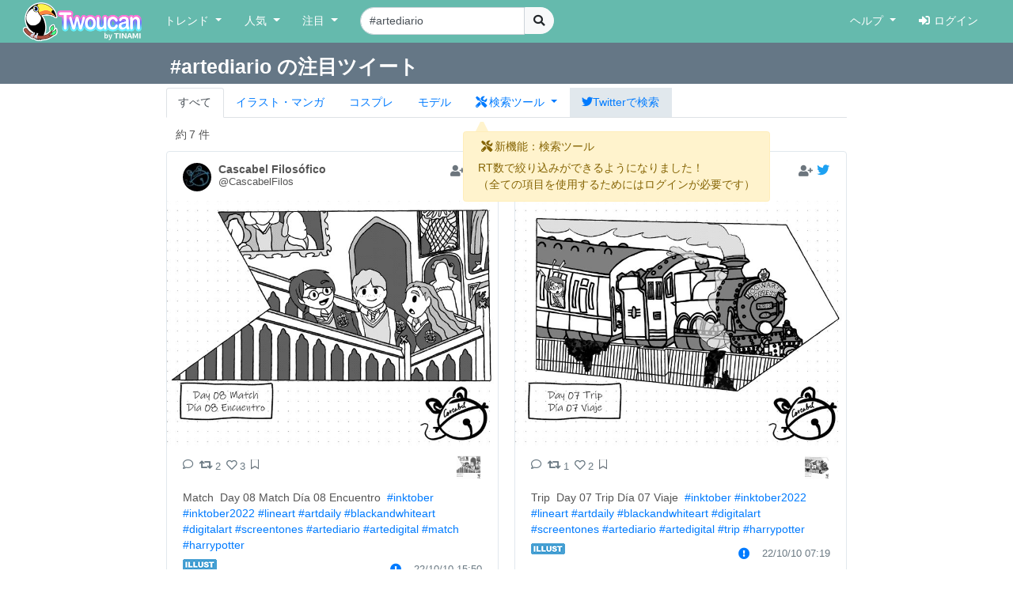

--- FILE ---
content_type: text/html; charset=UTF-8
request_url: https://twoucan.com/search?q=%23artediario
body_size: 9938
content:
<!DOCTYPE html>
<html lang="ja" prefix="og: https://ogp.me/ns#">
	<head>
		<meta charset="utf-8">
		<meta http-equiv="X-UA-Compatible" content="IE=edge">
		<meta name="viewport" content="width=device-width, initial-scale=1, minimum-scale=1">
		<meta name="description" content="Twitterで「#artediario」を含む約7件のファンアートをまとめて表示しています。 Twitterから人気のイラスト・マンガ・コスプレ・モデル・VTuber作品のみを検索できます！">
		<meta name="keywords" content="Twitter,Twoucan,Toucan,イラスト,マンガ,コスプレ,モデル,バーチャルYouTuber,VTuber,検索,まとめ">
		<meta name="author" content="TINAMI株式会社">
		        <!-- Twitter Card -->
                <meta name="twitter:card" content="summary">
                <meta name="twitter:site" content="@twoucan">
        <meta name="twitter:creator" content="@tinami_info">
        <meta property="og:url" content="https://twoucan.com/search?q=%23artediario" />
        <meta property="og:title" content="#artediario のイラスト・マンガ・コスプレ・モデル作品 (7 件) - Twoucan">
        <meta property="og:description" content="Twitterで「#artediario」を含む約7件のファンアートをまとめて表示しています。 Twitterから人気のイラスト・マンガ・コスプレ・モデル・VTuber作品のみを検索できます！">
                <meta property="og:image" content="https://twoucan.com/images/icon_400.png">
        
	<!-- WebSite structured data -->
	<script type="application/ld+json">
        {
                "@context": "https://schema.org/",
                "@type": "WebSite",
                "name": "Twoucan",
                "url": "https://twoucan.com/"
        }
        </script>
		<link rel="icon" href="/images/favicon.ico">
		<link rel="icon" href="/images/icon_152.png" sizes="152x152" type="image/png">
		<link rel="apple-touch-icon" href="/images/icon_152.png" sizes="152x152">
		  <!-- Global site tag (gtag.js) - Google Analytics -->
<script async src="https://www.googletagmanager.com/gtag/js?id=G-PSQ0TLG8TQ"></script>
<script>
  window.dataLayer = window.dataLayer || [];
  function gtag(){dataLayer.push(arguments);}
  gtag('js', new Date());

  gtag('config', 'G-PSQ0TLG8TQ');
</script>
           		<title>#artediario のイラスト・マンガ・コスプレ・モデル作品 (7 件) - Twoucan</title>

		<!-- Bootstrap core CSS -->
		<link rel="stylesheet" href="https://cdn.jsdelivr.net/npm/bootstrap@4.6.2/dist/css/bootstrap.min.css" integrity="sha384-xOolHFLEh07PJGoPkLv1IbcEPTNtaed2xpHsD9ESMhqIYd0nLMwNLD69Npy4HI+N" crossorigin="anonymous">

		<!-- Custom styles for this template -->
		<link href="/css/navbar-fixed-top.css" rel="stylesheet">

		<!-- Bootstrap core JavaScript -->
		<script src="https://cdn.jsdelivr.net/npm/jquery@3.5.1/dist/jquery.min.js"></script>
		<script src="https://cdn.jsdelivr.net/npm/popper.js@1.16.1/dist/umd/popper.min.js" integrity="sha384-9/reFTGAW83EW2RDu2S0VKaIzap3H66lZH81PoYlFhbGU+6BZp6G7niu735Sk7lN" crossorigin="anonymous"></script>
		<script src="https://cdn.jsdelivr.net/npm/bootstrap@4.6.2/dist/js/bootstrap.min.js" integrity="sha384-+sLIOodYLS7CIrQpBjl+C7nPvqq+FbNUBDunl/OZv93DB7Ln/533i8e/mZXLi/P+" crossorigin="anonymous"></script>

		<!-- IE10 viewport hack for Surface/desktop Windows 8 bug -->
		<script src="//maxcdn.bootstrapcdn.com/js/ie10-viewport-bug-workaround.js"></script>
		<!--  masonry -->
		<!--
		<script src="//cdnjs.cloudflare.com/ajax/libs/masonry/4.2.2/masonry.pkgd.min.js"></script>
		<script src="//cdnjs.cloudflare.com/ajax/libs/jquery.imagesloaded/4.1.4/imagesloaded.pkgd.min.js"></script>
		-->
		<script type="text/javascript">
		$(function() {
						if (window.matchMedia('(min-width: 769px)').matches) {
				$.ajax( { url: '/js/masonry.pkgd.min.js', dataType: 'script', cache: false, async: false } );
				$.ajax( { url: '/js/imagesloaded.pkgd.min.js', dataType: 'script', cache: false, async: false } );
			}

								} );
		</script>
		<script type="text/javascript" src="/js/theta.js?v=202306141518"></script>
		
		<!-- featherlight & detect_swipe for lightbox like popup gallery -->
		<script type="text/javascript" src="/js/jquery.detect_swipe.js"></script>
		<link rel="stylesheet" type="text/css" href="/css/featherlight.min.css" />
		<link rel="stylesheet" type="text/css" href="/css/featherlight.gallery.min.css" />
		<script type="text/javascript" src="/js/featherlight.js"></script>
		<script type="text/javascript" src="/js/featherlight.gallery.js"></script>
		
		<!-- font awesome -->
				<link rel="stylesheet" href="https://use.fontawesome.com/releases/v5.15.4/css/all.css" integrity="sha384-DyZ88mC6Up2uqS4h/KRgHuoeGwBcD4Ng9SiP4dIRy0EXTlnuz47vAwmeGwVChigm" crossorigin="anonymous" />
		
		<link rel="stylesheet" type="text/css" href="/css/theta.css?v=202301260015" />
		<link rel="stylesheet" type="text/css" href="/css/widget.css?v=202104151355" />
				
		<!-- bootstrap override -->
		<link rel="stylesheet" type="text/css" href="/css/bs-override.css?v=202209291240" />
				
														
							
										<script src="https://www.google.com/recaptcha/api.js?render=6LfT7KIaAAAAAH3oBIliB1nURY_12GHDLWDpW615"></script>
		
			</head>

	<body>
		
					<!-- Fixed navbar -->
		<nav class="navbar navbar-expand-lg navbar-default fixed-top">
			<div class="container-fluid">
				<div class="mx-left navbar-sp-left">
					<button class="navbar-toggler align-top navbar-sp-hamburger" type="button" data-toggle="collapse" data-target="#navbarCollapse" aria-controls="navbarCollapse" aria-expanded="false" aria-label="Toggle navigation">
						<span class="navbar-toggler-icon"></span>
					</button>
					<a class="navbar-brand d-none d-md-inline-block" href="/" title="Twoucan"></a>
				</div>
								<div class="navbar-sp-brand d-sm-inline-block d-md-none">
					<a class="navbar-brand" href="/" title="Twoucan" style="margin-right:0;"></a>
				</div>
				<div class="collapse navbar-collapse" id="navbarCollapse">
					<ul class="navbar-nav mr-auto">
												<li class="nav-item dropdown">
							<a href="#" class="nav-link dropdown-toggle" data-toggle="dropdown" role="button" aria-haspopup="true" aria-expanded="false">トレンド&nbsp;<span class="caret"></span></a>
							<div class="dropdown-menu">
								<a class="dropdown-item" href="/trend">デイリー</a>
								<a class="dropdown-item" href="/trend/vtuber">VTuber</a>
								<div class="dropdown-divider"></div>
									<a class="dropdown-item" href="/trend/onedraw">ワンドロ</a>
								<a class="dropdown-item" href="/trend/tagcloud">タグクラウド</a>
							</div>
						</li>

						<li class="nav-item dropdown">
							<a href="#" class="nav-link dropdown-toggle" data-toggle="dropdown" role="button" aria-haspopup="true" aria-expanded="false">人気&nbsp;<span class="caret"></span></a>
							<div class="dropdown-menu">
								<a class="dropdown-item" href="/hot">イラスト・マンガ</a>
								<a class="dropdown-item" href="/hot/cosplay">コスプレ</a>
								<a class="dropdown-item" href="/hot/model">モデル</a>
															</div>
						</li>
					
						
						<li class="nav-item dropdown">
							<a href="#" class="nav-link dropdown-toggle" data-toggle="dropdown" role="button" aria-haspopup="true" aria-expanded="false">注目&nbsp;<span class="caret"></span></a>
							<div class="dropdown-menu">
								<a class="dropdown-item" href="/spotlight">イラスト・マンガ</a>
								<a class="dropdown-item" href="/spotlight/cosplay">コスプレ</a>
								<a class="dropdown-item" href="/spotlight/model">モデル</a>
								<div class="dropdown-divider"></div>
								<a class="dropdown-item" href="/spotlight/vtuber">VTuber</a>
																					</div>
						</li>

						
																									
						<form class="form-inline navbar-left navbar-search d-none d-lg-block" name="navbar-search" action="/search" method="get">
							<div class="input-group">
								<input type="search" class="form-control input-search" placeholder="キーワード検索" name="q" value="#artediario" list="history" autocomplete="on">
								<datalist id="history"></datalist>
								<span class="input-group-btn">
									<button type="submit" class="btn btn-light btn-do-search"><i class="fas fa-search"></i></button>
								</span>
								<input type="hidden" name="form_rt_threshold" value="0">
							</div>
						</form> <!-- /navbar-form -->
					</ul> <!-- /navbar-nav -->

					<ul class="navbar-nav navbar-right">
						<li class="nav-item dropdown">
							<a href="#" class="nav-link dropdown-toggle" data-toggle="dropdown" role="button" aria-haspopup="true" aria-expanded="false">ヘルプ&nbsp;<span class="caret"></span></a>
							<div class="dropdown-menu">
								<a class="dropdown-item" href="/help/first">はじめに</a>
								<a class="dropdown-item" href="/help">使い方</a>
								<a class="dropdown-item" href="/help/faq">よくある質問</a>
								<a class="dropdown-item" href="https://twoucan.hateblo.jp/" target="_blank">運営ブログ</a>
																<div class="dropdown-divider"></div>
								<a class="dropdown-item" href="/help/disclaimer">免責事項</a>
								<a class="dropdown-item" href="http://corp.tinami.com/" target="_blank">運営会社</a>
								<div class="dropdown-divider"></div>
								<a class="dropdown-item" href="/help/support">お問い合わせ</a>
							</div>
						</li>

											<li class="nav-item navbar-login"><a class="nav-link" href="/login"><i class="fas fa-sign-in-alt mr5"></i>ログイン</a></li>
										</ul>
				</div>	<!-- /navbar-collapse -->
			</div>	<!-- /container-fluid -->
		</nav>
				<div class="d-lg-none pos-extrasearch">
			<a class="nav-link btn-extrasearch" href="#" role="button" data-toggle="collapse" data-target="#nav-extrasearch" aria-controls="nav-extrasearch"><i class="fas fa-search"></i></span></a>
			<datalist id="history"></datalist>
		</div>
				      <div class="navbar-default collapse" id="nav-extrasearch">
      <form class="form-inline navbar-left navbar-search" name="navbar-search" action="/search" method="get">
        <div class="input-group">
          <input type="search" class="form-control input-search" placeholder="キーワード検索" name="q" value="#artediario" list="history" autocomplete="on">
          <span class="input-group-btn">
            <button type="submit" class="btn btn-light btn-do-search"><i class="fas fa-search"></i></button>
          </span>
        </div>
      </form>
    </div>

			<div class="search-tab" data-q="artediario" data-genre="" data-tag="on" data-rt_threshold="0" data-max_page="5">
	<div class="search-title row bg-twitter-brand-dark">
		<div class="col-12">
			<div class="container container-search d-flex justify-content-between align-items-center">
				<h3>#artediario の注目ツイート</h3>
				<div>
														</div>
			</div>
		</div>
	</div>
	<div class="container container-search search-nav">
		<ul class="nav nav-tabs">
			<li class="nav-item"><a href="/search?q=%23artediario" class="nav-link active">すべて</a></li>
			<li class="nav-item"><a href="/search?q=%23artediario&id=1" class="nav-link"><span class="d-inline d-md-none"><img src="/images/Icon_il.png" srcset="/images/Icon_il.png 1x, /images/ICON_BIG/Icon_il.png 2x" class="il" title="イラスト"></span><span class="d-none d-md-inline">イラスト・マンガ</span></a></li>
			<li class="nav-item"><a href="/search?q=%23artediario&id=2" class="nav-link"><span class="d-inline d-md-none"><img src="/images/Icon_cp.png" srcset="/images/Icon_cp.png 1x, /images/ICON_BIG/Icon_cp.png 2x" class="cp" title="コスプレ"></span><span class="d-none d-md-inline">コスプレ</span></a></li>
			<li class="nav-item"><a href="/search?q=%23artediario&id=3" class="nav-link"><span class="d-inline d-md-none"><img src="/images/Icon_mo.png" srcset="/images/Icon_mo.png 1x, /images/ICON_BIG/Icon_mo.png 2x" class="mo" title="モデル"></span><span class="d-none d-md-inline">モデル</span></a></li>
			<li class="nav-item">
				<a class="nav-link nav-item dropdown-toggle tab-searchtool" data-toggle="dropdown" href="#" role="button" aria-haspopup="true" aria-expanded="false">
					<span class="d-none v-verysmall"><i class="fas fa-tools"></i></span>
					<span class="d-inline d-md-none v-small"><i class="fas fa-tools"></i></span>
					<span class="d-none d-md-inline v-large"><i class="fas fa-tools mr-1"></i>検索ツール</span>
				</a>
				<div class="dropdown-menu">
					<span class="dropdown-item text-bold">RT数による絞り込み</span>
					<div class="dropdown-divider"></div>
					<a class="dropdown-item active" href="/search?q=%23artediario&&rt_threshold=0">すべて</a>
								<a class="dropdown-item" href="/search?q=%23artediario&rt_threshold=20">20以上を表示</a>
					<a class="dropdown-item" href="/search?q=%23artediario&rt_threshold=100">100以上を表示</a>
					<a class="dropdown-item" href="/login?lock=1">500以上を表示<span class="ml-1 text-warning"><i class="fas fa-lock"></i></span></a>
					<a class="dropdown-item" href="/login?lock=1">1000以上を表示<span class="ml-1 text-warning"><i class="fas fa-lock"></i></span></a>
					<a class="dropdown-item" href="/login?lock=1">2000以上を表示<span class="ml-1 text-warning"><i class="fas fa-lock"></i></span></a>
								<div class="dropdown-divider d-block d-md-none"></div>
					<a class="dropdown-item d-inline d-md-none" href="https://twitter.com/search?f=images&q=%23artediario&src=typd" target="_blank"><i class="fab fa-twitter"></i>Twitterで検索</a>
				</div>
			</li>
			<li class="nav-item bg-twitter-brand d-none d-md-inline"><a href="https://twitter.com/search?f=images&q=%23artediario&src=typd" class="nav-link" target="_blank"><i class="fab fa-twitter"></i><span class="d-none d-md-inline">Twitterで検索</span></a></li>
		</ul>
	</div>
</div> <!-- /search-tab -->

<div class="alert alert-warning d-none position-absolute alert-searchtool" style="z-index:90;" role="alert">
	<h6 class="alert-heading"><span class="mx-1"><i class="fas fa-tools"></i></span>新機能：検索ツール</h6>
	<div>RT数で絞り込みができるようになりました！
	<br /><span class="text-small mt-2">（全ての項目を使用するためにはログインが必要です）</span>	</div>
	<svg width="16" height="16" class="position-absolute tri-searchtool" style="z-index:90;">
    	<path d="M8 0 L0 16 L16 16 Z" style="fill:#fff3cd"></path>
	</svg>
</div>
<script>$(function() { 
	$('.dropdown-toggle').dropdown(); 
	let ww = $(window).width();
	if (ww <= 320) {
		$('.v-small').removeClass('d-inline').addClass('d-none');
		$('.v-verysmall').removeClass('d-none').addClass('d-inline');
		$('.tab-searchtool').css('padding-left', 0);
	}
} );</script>
		
	
	<div class="container">			 	 
<div class="text-left mt10 ml-4" style="min-height:20px;">
		<div class="row_count" data-rowcount="7">
		約<span id="row_count_value" class="mx-1">7 件</span>
	</div>
	</div>
<div id="thumbnails">
		<div class="thumb twitter-widget" id="media-1579363745134170113" data-id="1579363745134170113" data-real="1579363745134170113" data-uid="1447464290496270341" data-setp="0"
	 >
	<div class="tw-container">
		<div class="tw-tweet">
			<div class="tw-header">
				<a class="tw-profile-avatar u-linkBlend" href="/profile/CascabelFilos" target="_blank">
					<img class="tw-avatar" src="https://pbs.twimg.com/profile_images/1447464470868070401/DDEz85Vf_normal.jpg"
						onerror="this.onerror=null;this.src='/images/icon_152.png';">
				</a>
				<div class="tw-profile u-linkBlend">
					<div class="tw-profile-container">
						<a class="tw-profile-link u-linkBlend" href="/profile/CascabelFilos" target="_blank">
							<span class="tw-profile-name">
								<span class="tw-profile-name-text" title="Cascabel Filosófico">Cascabel Filosófico</span>
							</span>
						</a>
						<a class="tw-profile-link u-linkBlend" href="https://twitter.com/CascabelFilos" target="_blank">
							<span class="tw-profile-screen-text" title="@CascabelFilos">@CascabelFilos</span>
						</a>
					</div>
				</div>
				<div class="Tweet-brand">
									<a href="#" title="ログインするとお気に入りに追加できます" class="account-favorite text-muted disabled"><i class="fas fa-user-plus"></i></a>
									<a href="https://twitter.com/CascabelFilos/status/1579363745134170113" title="View on twitter" target="_blank">
						<span class="FollowButton-bird">
							<div class="Icon Icon-twitter"></div>
						</span>
					</a>
				</div>
			</div>
		</div>

		<article>
			<div class="tw-media">
				<div class="tw-media-width">
					<div class="tw-media-container" style="padding-bottom: 75%;">
						<a href="https://pbs.twimg.com/media/FesG8KXWQAAdIct.jpg" class="tw-media-asset">
							<img class="tw-image" 								src="https://pbs.twimg.com/media/FesG8KXWQAAdIct.jpg:small" width="680" height="510" 
								onerror="this.onerror=null;catchImgError.call(this,'1579363745134170113');">
						</a>
					</div>
				</div>
			</div>
		</article>

		<div class="tw-tweet">
			<blockquote class="Tweet" cite="https://twitter.com/CascabelFilos/status/1579363745134170113">
				<div class="tw-body">
					<div class="tw-actions-set clearfix">
						<ul class="tw-actions">
							<li class="tw-action">
								<a class="tw-action-item tw-action-intent" title="Reply" href="https://twitter.com/intent/tweet?in_reply_to=1579363745134170113&related=twoucan,tinami_info" data-id="1579363745134170113">
									<i class="Icon far fa-comment"></i>
								</a>
							</li>
							<li class="tw-action">
								<a class="tw-action-item tw-action-intent" title="Retweet" href="https://twitter.com/intent/retweet?tweet_id=1579363745134170113&related=twoucan,tinami_info" data-id="1579363745134170113">
									<i class="Icon fas fa-retweet"></i>
									<span class="tw-action-stat">2</span>
								</a>
							</li>
							<li class="tw-action">
								<a class="tw-action-item tw-action-intent" title="Like" href="https://twitter.com/intent/like?tweet_id=1579363745134170113&related=twoucan,tinami_info" data-id="1579363745134170113">
									<i class="Icon far fa-heart"></i>
									<span class="tw-action-stat">3</span>
								</a>
							</li>
							<li class="tw-action">
																							<a href="#" title="ログインするとブックマークに登録できます" class="tw-action-item account-bookmark text-muted disabled"><i class="Icon far fa-bookmark"></i></a>
																						</li>
													</ul>

						<div class="tw-thumbnail-container">
							<ul class="tw-thumbails">
															<li class="tw-thumbnail">
									<a href="https://pbs.twimg.com/media/FesG8KXWQAAdIct.jpg" data-width="1600" data-height="1200" class="popup" style="display: block;">
										<img class="img-popup-thumb lazyload" src="https://pbs.twimg.com/media/FesG8KXWQAAdIct.jpg:thumb" data-media="https://pbs.twimg.com/media/FesG8KXWQAAdIct.jpg" loading="lazy"
											onerror="this.onerror=null;catchImgError.call(this,'1579363745134170113');" />
									</a>
								</li>
														</ul>
						</div>
					</div>

					<p class="tw-text">Match  Day 08 Match Día 08 Encuentro  <a href='/search?q=%23inktober' target='_blank'>#inktober</a> <a href='/search?q=%23inktober2022' target='_blank'>#inktober2022</a> <a href='/search?q=%23lineart' target='_blank'>#lineart</a> <a href='/search?q=%23artdaily' target='_blank'>#artdaily</a> <a href='/search?q=%23blackandwhiteart' target='_blank'>#blackandwhiteart</a> <a href='/search?q=%23digitalart' target='_blank'>#digitalart</a> <a href='/search?q=%23screentones' target='_blank'>#screentones</a> <a href='/search?q=%23artediario' target='_blank'>#artediario</a> <a href='/search?q=%23artedigital' target='_blank'>#artedigital</a> <a href='/search?q=%23match' target='_blank'>#match</a> <a href='/search?q=%23harrypotter' target='_blank'>#harrypotter</a></p>

					<div class="tw-metadata-set">
						<div class="tw-genre-icon">
																					<span class="genre-icon"><img src="/images/Icon_il.png" srcset="/images/Icon_il.png 1x, /images/ICON_BIG/Icon_il.png 2x" title="イラスト" class="il"></span>																									</div>
						<div class="tw-metadata">
														<a href="#" class="btn btn-link button-user-report" data-id="1" data-toggle="modal" data-target="#userReportModal" title="運営に報告"><i class="fas fa-exclamation-circle"></i></a>
														<a href="https://twitter.com/CascabelFilos/status/1579363745134170113" class="u-linkBlend permalink" target="_blank">
								<time datetime="2022-10-10T15:50:34+0900">22/10/10 15:50</time>
							</a>
						</div>
					</div>
				</div>
			</blockquote>
		</div>
	</div>
</div>
			<div class="thumb twitter-widget" id="media-1579235132741160961" data-id="1579235132741160961" data-real="1579235132741160961" data-uid="1447464290496270341" data-setp="0"
	 >
	<div class="tw-container">
		<div class="tw-tweet">
			<div class="tw-header">
				<a class="tw-profile-avatar u-linkBlend" href="/profile/CascabelFilos" target="_blank">
					<img class="tw-avatar" src="https://pbs.twimg.com/profile_images/1447464470868070401/DDEz85Vf_normal.jpg"
						onerror="this.onerror=null;this.src='/images/icon_152.png';">
				</a>
				<div class="tw-profile u-linkBlend">
					<div class="tw-profile-container">
						<a class="tw-profile-link u-linkBlend" href="/profile/CascabelFilos" target="_blank">
							<span class="tw-profile-name">
								<span class="tw-profile-name-text" title="Cascabel Filosófico">Cascabel Filosófico</span>
							</span>
						</a>
						<a class="tw-profile-link u-linkBlend" href="https://twitter.com/CascabelFilos" target="_blank">
							<span class="tw-profile-screen-text" title="@CascabelFilos">@CascabelFilos</span>
						</a>
					</div>
				</div>
				<div class="Tweet-brand">
									<a href="#" title="ログインするとお気に入りに追加できます" class="account-favorite text-muted disabled"><i class="fas fa-user-plus"></i></a>
									<a href="https://twitter.com/CascabelFilos/status/1579235132741160961" title="View on twitter" target="_blank">
						<span class="FollowButton-bird">
							<div class="Icon Icon-twitter"></div>
						</span>
					</a>
				</div>
			</div>
		</div>

		<article>
			<div class="tw-media">
				<div class="tw-media-width">
					<div class="tw-media-container" style="padding-bottom: 75%;">
						<a href="https://pbs.twimg.com/media/FeqR4opXwAASUSf.jpg" class="tw-media-asset">
							<img class="tw-image" 								src="https://pbs.twimg.com/media/FeqR4opXwAASUSf.jpg:small" width="680" height="510" 
								onerror="this.onerror=null;catchImgError.call(this,'1579235132741160961');">
						</a>
					</div>
				</div>
			</div>
		</article>

		<div class="tw-tweet">
			<blockquote class="Tweet" cite="https://twitter.com/CascabelFilos/status/1579235132741160961">
				<div class="tw-body">
					<div class="tw-actions-set clearfix">
						<ul class="tw-actions">
							<li class="tw-action">
								<a class="tw-action-item tw-action-intent" title="Reply" href="https://twitter.com/intent/tweet?in_reply_to=1579235132741160961&related=twoucan,tinami_info" data-id="1579235132741160961">
									<i class="Icon far fa-comment"></i>
								</a>
							</li>
							<li class="tw-action">
								<a class="tw-action-item tw-action-intent" title="Retweet" href="https://twitter.com/intent/retweet?tweet_id=1579235132741160961&related=twoucan,tinami_info" data-id="1579235132741160961">
									<i class="Icon fas fa-retweet"></i>
									<span class="tw-action-stat">1</span>
								</a>
							</li>
							<li class="tw-action">
								<a class="tw-action-item tw-action-intent" title="Like" href="https://twitter.com/intent/like?tweet_id=1579235132741160961&related=twoucan,tinami_info" data-id="1579235132741160961">
									<i class="Icon far fa-heart"></i>
									<span class="tw-action-stat">2</span>
								</a>
							</li>
							<li class="tw-action">
																							<a href="#" title="ログインするとブックマークに登録できます" class="tw-action-item account-bookmark text-muted disabled"><i class="Icon far fa-bookmark"></i></a>
																						</li>
													</ul>

						<div class="tw-thumbnail-container">
							<ul class="tw-thumbails">
															<li class="tw-thumbnail">
									<a href="https://pbs.twimg.com/media/FeqR4opXwAASUSf.jpg" data-width="1600" data-height="1200" class="popup" style="display: block;">
										<img class="img-popup-thumb lazyload" src="https://pbs.twimg.com/media/FeqR4opXwAASUSf.jpg:thumb" data-media="https://pbs.twimg.com/media/FeqR4opXwAASUSf.jpg" loading="lazy"
											onerror="this.onerror=null;catchImgError.call(this,'1579235132741160961');" />
									</a>
								</li>
														</ul>
						</div>
					</div>

					<p class="tw-text">Trip  Day 07 Trip Día 07 Viaje  <a href='/search?q=%23inktober' target='_blank'>#inktober</a> <a href='/search?q=%23inktober2022' target='_blank'>#inktober2022</a> <a href='/search?q=%23lineart' target='_blank'>#lineart</a> <a href='/search?q=%23artdaily' target='_blank'>#artdaily</a> <a href='/search?q=%23blackandwhiteart' target='_blank'>#blackandwhiteart</a> <a href='/search?q=%23digitalart' target='_blank'>#digitalart</a> <a href='/search?q=%23screentones' target='_blank'>#screentones</a> <a href='/search?q=%23artediario' target='_blank'>#artediario</a> <a href='/search?q=%23artedigital' target='_blank'>#artedigital</a> <a href='/search?q=%23trip' target='_blank'>#trip</a> <a href='/search?q=%23harrypotter' target='_blank'>#harrypotter</a></p>

					<div class="tw-metadata-set">
						<div class="tw-genre-icon">
																					<span class="genre-icon"><img src="/images/Icon_il.png" srcset="/images/Icon_il.png 1x, /images/ICON_BIG/Icon_il.png 2x" title="イラスト" class="il"></span>																									</div>
						<div class="tw-metadata">
														<a href="#" class="btn btn-link button-user-report" data-id="1" data-toggle="modal" data-target="#userReportModal" title="運営に報告"><i class="fas fa-exclamation-circle"></i></a>
														<a href="https://twitter.com/CascabelFilos/status/1579235132741160961" class="u-linkBlend permalink" target="_blank">
								<time datetime="2022-10-10T07:19:31+0900">22/10/10 07:19</time>
							</a>
						</div>
					</div>
				</div>
			</blockquote>
		</div>
	</div>
</div>
			<div class="thumb twitter-widget" id="media-1578657442459578368" data-id="1578657442459578368" data-real="1578657442459578368" data-uid="1447464290496270341" data-setp="0"
	 >
	<div class="tw-container">
		<div class="tw-tweet">
			<div class="tw-header">
				<a class="tw-profile-avatar u-linkBlend" href="/profile/CascabelFilos" target="_blank">
					<img class="tw-avatar" src="https://pbs.twimg.com/profile_images/1447464470868070401/DDEz85Vf_normal.jpg"
						onerror="this.onerror=null;this.src='/images/icon_152.png';">
				</a>
				<div class="tw-profile u-linkBlend">
					<div class="tw-profile-container">
						<a class="tw-profile-link u-linkBlend" href="/profile/CascabelFilos" target="_blank">
							<span class="tw-profile-name">
								<span class="tw-profile-name-text" title="Cascabel Filosófico">Cascabel Filosófico</span>
							</span>
						</a>
						<a class="tw-profile-link u-linkBlend" href="https://twitter.com/CascabelFilos" target="_blank">
							<span class="tw-profile-screen-text" title="@CascabelFilos">@CascabelFilos</span>
						</a>
					</div>
				</div>
				<div class="Tweet-brand">
									<a href="#" title="ログインするとお気に入りに追加できます" class="account-favorite text-muted disabled"><i class="fas fa-user-plus"></i></a>
									<a href="https://twitter.com/CascabelFilos/status/1578657442459578368" title="View on twitter" target="_blank">
						<span class="FollowButton-bird">
							<div class="Icon Icon-twitter"></div>
						</span>
					</a>
				</div>
			</div>
		</div>

		<article>
			<div class="tw-media">
				<div class="tw-media-width">
					<div class="tw-media-container" style="padding-bottom: 75%;">
						<a href="https://pbs.twimg.com/media/FeiEi_1XkAIrh4o.jpg" class="tw-media-asset">
							<img class="tw-image" 								src="https://pbs.twimg.com/media/FeiEi_1XkAIrh4o.jpg:small" width="680" height="510" 
								onerror="this.onerror=null;catchImgError.call(this,'1578657442459578368');">
						</a>
					</div>
				</div>
			</div>
		</article>

		<div class="tw-tweet">
			<blockquote class="Tweet" cite="https://twitter.com/CascabelFilos/status/1578657442459578368">
				<div class="tw-body">
					<div class="tw-actions-set clearfix">
						<ul class="tw-actions">
							<li class="tw-action">
								<a class="tw-action-item tw-action-intent" title="Reply" href="https://twitter.com/intent/tweet?in_reply_to=1578657442459578368&related=twoucan,tinami_info" data-id="1578657442459578368">
									<i class="Icon far fa-comment"></i>
								</a>
							</li>
							<li class="tw-action">
								<a class="tw-action-item tw-action-intent" title="Retweet" href="https://twitter.com/intent/retweet?tweet_id=1578657442459578368&related=twoucan,tinami_info" data-id="1578657442459578368">
									<i class="Icon fas fa-retweet"></i>
									<span class="tw-action-stat">1</span>
								</a>
							</li>
							<li class="tw-action">
								<a class="tw-action-item tw-action-intent" title="Like" href="https://twitter.com/intent/like?tweet_id=1578657442459578368&related=twoucan,tinami_info" data-id="1578657442459578368">
									<i class="Icon far fa-heart"></i>
									<span class="tw-action-stat">6</span>
								</a>
							</li>
							<li class="tw-action">
																							<a href="#" title="ログインするとブックマークに登録できます" class="tw-action-item account-bookmark text-muted disabled"><i class="Icon far fa-bookmark"></i></a>
																						</li>
													</ul>

						<div class="tw-thumbnail-container">
							<ul class="tw-thumbails">
															<li class="tw-thumbnail">
									<a href="https://pbs.twimg.com/media/FeiEi_1XkAIrh4o.jpg" data-width="1600" data-height="1200" class="popup" style="display: block;">
										<img class="img-popup-thumb lazyload" src="https://pbs.twimg.com/media/FeiEi_1XkAIrh4o.jpg:thumb" data-media="https://pbs.twimg.com/media/FeiEi_1XkAIrh4o.jpg" loading="lazy"
											onerror="this.onerror=null;catchImgError.call(this,'1578657442459578368');" />
									</a>
								</li>
														</ul>
						</div>
					</div>

					<p class="tw-text">Bouquet  Day 06 Bouquet Día 06 Ramo  <a href='/search?q=%23inktober' target='_blank'>#inktober</a> <a href='/search?q=%23inktober2022' target='_blank'>#inktober2022</a> <a href='/search?q=%23lineart' target='_blank'>#lineart</a> <a href='/search?q=%23artdaily' target='_blank'>#artdaily</a> <a href='/search?q=%23blackandwhiteart' target='_blank'>#blackandwhiteart</a> <a href='/search?q=%23digitalart' target='_blank'>#digitalart</a> <a href='/search?q=%23screentones' target='_blank'>#screentones</a> <a href='/search?q=%23artediario' target='_blank'>#artediario</a> <a href='/search?q=%23artedigital' target='_blank'>#artedigital</a> <a href='/search?q=%23bouquet' target='_blank'>#bouquet</a> <a href='/search?q=%23mouse' target='_blank'>#mouse</a></p>

					<div class="tw-metadata-set">
						<div class="tw-genre-icon">
																					<span class="genre-icon"><img src="/images/Icon_il.png" srcset="/images/Icon_il.png 1x, /images/ICON_BIG/Icon_il.png 2x" title="イラスト" class="il"></span>																									</div>
						<div class="tw-metadata">
														<a href="#" class="btn btn-link button-user-report" data-id="1" data-toggle="modal" data-target="#userReportModal" title="運営に報告"><i class="fas fa-exclamation-circle"></i></a>
														<a href="https://twitter.com/CascabelFilos/status/1578657442459578368" class="u-linkBlend permalink" target="_blank">
								<time datetime="2022-10-08T17:03:58+0900">22/10/08 17:03</time>
							</a>
						</div>
					</div>
				</div>
			</blockquote>
		</div>
	</div>
</div>
			<div class="thumb twitter-widget" id="media-1578567633083207680" data-id="1578567633083207680" data-real="1578567633083207680" data-uid="1447464290496270341" data-setp="0"
	 >
	<div class="tw-container">
		<div class="tw-tweet">
			<div class="tw-header">
				<a class="tw-profile-avatar u-linkBlend" href="/profile/CascabelFilos" target="_blank">
					<img class="tw-avatar" src="https://pbs.twimg.com/profile_images/1447464470868070401/DDEz85Vf_normal.jpg"
						onerror="this.onerror=null;this.src='/images/icon_152.png';">
				</a>
				<div class="tw-profile u-linkBlend">
					<div class="tw-profile-container">
						<a class="tw-profile-link u-linkBlend" href="/profile/CascabelFilos" target="_blank">
							<span class="tw-profile-name">
								<span class="tw-profile-name-text" title="Cascabel Filosófico">Cascabel Filosófico</span>
							</span>
						</a>
						<a class="tw-profile-link u-linkBlend" href="https://twitter.com/CascabelFilos" target="_blank">
							<span class="tw-profile-screen-text" title="@CascabelFilos">@CascabelFilos</span>
						</a>
					</div>
				</div>
				<div class="Tweet-brand">
									<a href="#" title="ログインするとお気に入りに追加できます" class="account-favorite text-muted disabled"><i class="fas fa-user-plus"></i></a>
									<a href="https://twitter.com/CascabelFilos/status/1578567633083207680" title="View on twitter" target="_blank">
						<span class="FollowButton-bird">
							<div class="Icon Icon-twitter"></div>
						</span>
					</a>
				</div>
			</div>
		</div>

		<article>
			<div class="tw-media">
				<div class="tw-media-width">
					<div class="tw-media-container" style="padding-bottom: 75%;">
						<a href="https://pbs.twimg.com/media/Fegy3SQX0AA7niC.jpg" class="tw-media-asset">
							<img class="tw-image lazyload"  loading="lazy"								src="https://pbs.twimg.com/media/Fegy3SQX0AA7niC.jpg:small" width="680" height="510" 
								onerror="this.onerror=null;catchImgError.call(this,'1578567633083207680');">
						</a>
					</div>
				</div>
			</div>
		</article>

		<div class="tw-tweet">
			<blockquote class="Tweet" cite="https://twitter.com/CascabelFilos/status/1578567633083207680">
				<div class="tw-body">
					<div class="tw-actions-set clearfix">
						<ul class="tw-actions">
							<li class="tw-action">
								<a class="tw-action-item tw-action-intent" title="Reply" href="https://twitter.com/intent/tweet?in_reply_to=1578567633083207680&related=twoucan,tinami_info" data-id="1578567633083207680">
									<i class="Icon far fa-comment"></i>
								</a>
							</li>
							<li class="tw-action">
								<a class="tw-action-item tw-action-intent" title="Retweet" href="https://twitter.com/intent/retweet?tweet_id=1578567633083207680&related=twoucan,tinami_info" data-id="1578567633083207680">
									<i class="Icon fas fa-retweet"></i>
									<span class="tw-action-stat">1</span>
								</a>
							</li>
							<li class="tw-action">
								<a class="tw-action-item tw-action-intent" title="Like" href="https://twitter.com/intent/like?tweet_id=1578567633083207680&related=twoucan,tinami_info" data-id="1578567633083207680">
									<i class="Icon far fa-heart"></i>
									<span class="tw-action-stat">1</span>
								</a>
							</li>
							<li class="tw-action">
																							<a href="#" title="ログインするとブックマークに登録できます" class="tw-action-item account-bookmark text-muted disabled"><i class="Icon far fa-bookmark"></i></a>
																						</li>
													</ul>

						<div class="tw-thumbnail-container">
							<ul class="tw-thumbails">
															<li class="tw-thumbnail">
									<a href="https://pbs.twimg.com/media/Fegy3SQX0AA7niC.jpg" data-width="1600" data-height="1200" class="popup" style="display: block;">
										<img class="img-popup-thumb lazyload" src="https://pbs.twimg.com/media/Fegy3SQX0AA7niC.jpg:thumb" data-media="https://pbs.twimg.com/media/Fegy3SQX0AA7niC.jpg" loading="lazy"
											onerror="this.onerror=null;catchImgError.call(this,'1578567633083207680');" />
									</a>
								</li>
														</ul>
						</div>
					</div>

					<p class="tw-text">Flame  Day 05 Flame Día 05 Flama  <a href='/search?q=%23inktober' target='_blank'>#inktober</a> <a href='/search?q=%23inktober2022' target='_blank'>#inktober2022</a> <a href='/search?q=%23lineart' target='_blank'>#lineart</a> <a href='/search?q=%23artdaily' target='_blank'>#artdaily</a> <a href='/search?q=%23blackandwhiteart' target='_blank'>#blackandwhiteart</a> <a href='/search?q=%23digitalart' target='_blank'>#digitalart</a> <a href='/search?q=%23screentones' target='_blank'>#screentones</a> <a href='/search?q=%23artediario' target='_blank'>#artediario</a> <a href='/search?q=%23artedigital' target='_blank'>#artedigital</a> <a href='/search?q=%23flame' target='_blank'>#flame</a> <a href='/search?q=%23litwick' target='_blank'>#litwick</a></p>

					<div class="tw-metadata-set">
						<div class="tw-genre-icon">
																					<span class="genre-icon"><img src="/images/Icon_il.png" srcset="/images/Icon_il.png 1x, /images/ICON_BIG/Icon_il.png 2x" title="イラスト" class="il"></span>																									</div>
						<div class="tw-metadata">
														<a href="#" class="btn btn-link button-user-report" data-id="1" data-toggle="modal" data-target="#userReportModal" title="運営に報告"><i class="fas fa-exclamation-circle"></i></a>
														<a href="https://twitter.com/CascabelFilos/status/1578567633083207680" class="u-linkBlend permalink" target="_blank">
								<time datetime="2022-10-08T11:07:06+0900">22/10/08 11:07</time>
							</a>
						</div>
					</div>
				</div>
			</blockquote>
		</div>
	</div>
</div>
			<div class="thumb twitter-widget" id="media-1577549944323448838" data-id="1577549944323448838" data-real="1577549944323448838" data-uid="1447464290496270341" data-setp="0"
	 >
	<div class="tw-container">
		<div class="tw-tweet">
			<div class="tw-header">
				<a class="tw-profile-avatar u-linkBlend" href="/profile/CascabelFilos" target="_blank">
					<img class="tw-avatar" src="https://pbs.twimg.com/profile_images/1447464470868070401/DDEz85Vf_normal.jpg"
						onerror="this.onerror=null;this.src='/images/icon_152.png';">
				</a>
				<div class="tw-profile u-linkBlend">
					<div class="tw-profile-container">
						<a class="tw-profile-link u-linkBlend" href="/profile/CascabelFilos" target="_blank">
							<span class="tw-profile-name">
								<span class="tw-profile-name-text" title="Cascabel Filosófico">Cascabel Filosófico</span>
							</span>
						</a>
						<a class="tw-profile-link u-linkBlend" href="https://twitter.com/CascabelFilos" target="_blank">
							<span class="tw-profile-screen-text" title="@CascabelFilos">@CascabelFilos</span>
						</a>
					</div>
				</div>
				<div class="Tweet-brand">
									<a href="#" title="ログインするとお気に入りに追加できます" class="account-favorite text-muted disabled"><i class="fas fa-user-plus"></i></a>
									<a href="https://twitter.com/CascabelFilos/status/1577549944323448838" title="View on twitter" target="_blank">
						<span class="FollowButton-bird">
							<div class="Icon Icon-twitter"></div>
						</span>
					</a>
				</div>
			</div>
		</div>

		<article>
			<div class="tw-media">
				<div class="tw-media-width">
					<div class="tw-media-container" style="padding-bottom: 75%;">
						<a href="https://pbs.twimg.com/media/FeSVRCsXkAQwQix.jpg" class="tw-media-asset">
							<img class="tw-image lazyload"  loading="lazy"								src="https://pbs.twimg.com/media/FeSVRCsXkAQwQix.jpg:small" width="680" height="510" 
								onerror="this.onerror=null;catchImgError.call(this,'1577549944323448838');">
						</a>
					</div>
				</div>
			</div>
		</article>

		<div class="tw-tweet">
			<blockquote class="Tweet" cite="https://twitter.com/CascabelFilos/status/1577549944323448838">
				<div class="tw-body">
					<div class="tw-actions-set clearfix">
						<ul class="tw-actions">
							<li class="tw-action">
								<a class="tw-action-item tw-action-intent" title="Reply" href="https://twitter.com/intent/tweet?in_reply_to=1577549944323448838&related=twoucan,tinami_info" data-id="1577549944323448838">
									<i class="Icon far fa-comment"></i>
								</a>
							</li>
							<li class="tw-action">
								<a class="tw-action-item tw-action-intent" title="Retweet" href="https://twitter.com/intent/retweet?tweet_id=1577549944323448838&related=twoucan,tinami_info" data-id="1577549944323448838">
									<i class="Icon fas fa-retweet"></i>
									<span class="tw-action-stat">1</span>
								</a>
							</li>
							<li class="tw-action">
								<a class="tw-action-item tw-action-intent" title="Like" href="https://twitter.com/intent/like?tweet_id=1577549944323448838&related=twoucan,tinami_info" data-id="1577549944323448838">
									<i class="Icon far fa-heart"></i>
									<span class="tw-action-stat">1</span>
								</a>
							</li>
							<li class="tw-action">
																							<a href="#" title="ログインするとブックマークに登録できます" class="tw-action-item account-bookmark text-muted disabled"><i class="Icon far fa-bookmark"></i></a>
																						</li>
													</ul>

						<div class="tw-thumbnail-container">
							<ul class="tw-thumbails">
															<li class="tw-thumbnail">
									<a href="https://pbs.twimg.com/media/FeSVRCsXkAQwQix.jpg" data-width="1600" data-height="1200" class="popup" style="display: block;">
										<img class="img-popup-thumb lazyload" src="https://pbs.twimg.com/media/FeSVRCsXkAQwQix.jpg:thumb" data-media="https://pbs.twimg.com/media/FeSVRCsXkAQwQix.jpg" loading="lazy"
											onerror="this.onerror=null;catchImgError.call(this,'1577549944323448838');" />
									</a>
								</li>
														</ul>
						</div>
					</div>

					<p class="tw-text">Scallop  Day 04 Scallop Día 04 Concha  <a href='/search?q=%23inktober' target='_blank'>#inktober</a> <a href='/search?q=%23inktober2022' target='_blank'>#inktober2022</a> <a href='/search?q=%23lineart' target='_blank'>#lineart</a> <a href='/search?q=%23artdaily' target='_blank'>#artdaily</a> <a href='/search?q=%23blackandwhiteart' target='_blank'>#blackandwhiteart</a> <a href='/search?q=%23digitalart' target='_blank'>#digitalart</a> <a href='/search?q=%23screentones' target='_blank'>#screentones</a> <a href='/search?q=%23artediario' target='_blank'>#artediario</a> <a href='/search?q=%23artedigital' target='_blank'>#artedigital</a> <a href='/search?q=%23scallop' target='_blank'>#scallop</a> <a href='/search?q=%23splatoon' target='_blank'>#splatoon</a></p>

					<div class="tw-metadata-set">
						<div class="tw-genre-icon">
																					<span class="genre-icon"><img src="/images/Icon_il.png" srcset="/images/Icon_il.png 1x, /images/ICON_BIG/Icon_il.png 2x" title="イラスト" class="il"></span>																									</div>
						<div class="tw-metadata">
														<a href="#" class="btn btn-link button-user-report" data-id="1" data-toggle="modal" data-target="#userReportModal" title="運営に報告"><i class="fas fa-exclamation-circle"></i></a>
														<a href="https://twitter.com/CascabelFilos/status/1577549944323448838" class="u-linkBlend permalink" target="_blank">
								<time datetime="2022-10-05T15:43:10+0900">22/10/05 15:43</time>
							</a>
						</div>
					</div>
				</div>
			</blockquote>
		</div>
	</div>
</div>
			<div class="thumb twitter-widget" id="media-1577189291004157952" data-id="1577189291004157952" data-real="1577189291004157952" data-uid="1447464290496270341" data-setp="0"
	 >
	<div class="tw-container">
		<div class="tw-tweet">
			<div class="tw-header">
				<a class="tw-profile-avatar u-linkBlend" href="/profile/CascabelFilos" target="_blank">
					<img class="tw-avatar" src="https://pbs.twimg.com/profile_images/1447464470868070401/DDEz85Vf_normal.jpg"
						onerror="this.onerror=null;this.src='/images/icon_152.png';">
				</a>
				<div class="tw-profile u-linkBlend">
					<div class="tw-profile-container">
						<a class="tw-profile-link u-linkBlend" href="/profile/CascabelFilos" target="_blank">
							<span class="tw-profile-name">
								<span class="tw-profile-name-text" title="Cascabel Filosófico">Cascabel Filosófico</span>
							</span>
						</a>
						<a class="tw-profile-link u-linkBlend" href="https://twitter.com/CascabelFilos" target="_blank">
							<span class="tw-profile-screen-text" title="@CascabelFilos">@CascabelFilos</span>
						</a>
					</div>
				</div>
				<div class="Tweet-brand">
									<a href="#" title="ログインするとお気に入りに追加できます" class="account-favorite text-muted disabled"><i class="fas fa-user-plus"></i></a>
									<a href="https://twitter.com/CascabelFilos/status/1577189291004157952" title="View on twitter" target="_blank">
						<span class="FollowButton-bird">
							<div class="Icon Icon-twitter"></div>
						</span>
					</a>
				</div>
			</div>
		</div>

		<article>
			<div class="tw-media">
				<div class="tw-media-width">
					<div class="tw-media-container" style="padding-bottom: 75%;">
						<a href="https://pbs.twimg.com/media/FeNNReuXoAU3v8r.jpg" class="tw-media-asset">
							<img class="tw-image lazyload"  loading="lazy"								src="https://pbs.twimg.com/media/FeNNReuXoAU3v8r.jpg:small" width="680" height="510" 
								onerror="this.onerror=null;catchImgError.call(this,'1577189291004157952');">
						</a>
					</div>
				</div>
			</div>
		</article>

		<div class="tw-tweet">
			<blockquote class="Tweet" cite="https://twitter.com/CascabelFilos/status/1577189291004157952">
				<div class="tw-body">
					<div class="tw-actions-set clearfix">
						<ul class="tw-actions">
							<li class="tw-action">
								<a class="tw-action-item tw-action-intent" title="Reply" href="https://twitter.com/intent/tweet?in_reply_to=1577189291004157952&related=twoucan,tinami_info" data-id="1577189291004157952">
									<i class="Icon far fa-comment"></i>
								</a>
							</li>
							<li class="tw-action">
								<a class="tw-action-item tw-action-intent" title="Retweet" href="https://twitter.com/intent/retweet?tweet_id=1577189291004157952&related=twoucan,tinami_info" data-id="1577189291004157952">
									<i class="Icon fas fa-retweet"></i>
									<span class="tw-action-stat">1</span>
								</a>
							</li>
							<li class="tw-action">
								<a class="tw-action-item tw-action-intent" title="Like" href="https://twitter.com/intent/like?tweet_id=1577189291004157952&related=twoucan,tinami_info" data-id="1577189291004157952">
									<i class="Icon far fa-heart"></i>
									<span class="tw-action-stat">0</span>
								</a>
							</li>
							<li class="tw-action">
																							<a href="#" title="ログインするとブックマークに登録できます" class="tw-action-item account-bookmark text-muted disabled"><i class="Icon far fa-bookmark"></i></a>
																						</li>
													</ul>

						<div class="tw-thumbnail-container">
							<ul class="tw-thumbails">
															<li class="tw-thumbnail">
									<a href="https://pbs.twimg.com/media/FeNNReuXoAU3v8r.jpg" data-width="1600" data-height="1200" class="popup" style="display: block;">
										<img class="img-popup-thumb lazyload" src="https://pbs.twimg.com/media/FeNNReuXoAU3v8r.jpg:thumb" data-media="https://pbs.twimg.com/media/FeNNReuXoAU3v8r.jpg" loading="lazy"
											onerror="this.onerror=null;catchImgError.call(this,'1577189291004157952');" />
									</a>
								</li>
														</ul>
						</div>
					</div>

					<p class="tw-text">Bat  Day 03 Bat Día 03 Murciélago  <a href='/search?q=%23inktober' target='_blank'>#inktober</a> <a href='/search?q=%23inktober2022' target='_blank'>#inktober2022</a> <a href='/search?q=%23lineart' target='_blank'>#lineart</a> <a href='/search?q=%23artdaily' target='_blank'>#artdaily</a> <a href='/search?q=%23blackandwhiteart' target='_blank'>#blackandwhiteart</a> <a href='/search?q=%23digitalart' target='_blank'>#digitalart</a> <a href='/search?q=%23screentones' target='_blank'>#screentones</a> <a href='/search?q=%23artediario' target='_blank'>#artediario</a> <a href='/search?q=%23artedigital' target='_blank'>#artedigital</a> <a href='/search?q=%23bat' target='_blank'>#bat</a></p>

					<div class="tw-metadata-set">
						<div class="tw-genre-icon">
																					<span class="genre-icon"><img src="/images/Icon_il.png" srcset="/images/Icon_il.png 1x, /images/ICON_BIG/Icon_il.png 2x" title="イラスト" class="il"></span>																									</div>
						<div class="tw-metadata">
														<a href="#" class="btn btn-link button-user-report" data-id="1" data-toggle="modal" data-target="#userReportModal" title="運営に報告"><i class="fas fa-exclamation-circle"></i></a>
														<a href="https://twitter.com/CascabelFilos/status/1577189291004157952" class="u-linkBlend permalink" target="_blank">
								<time datetime="2022-10-04T15:50:04+0900">22/10/04 15:50</time>
							</a>
						</div>
					</div>
				</div>
			</blockquote>
		</div>
	</div>
</div>
			<div class="thumb twitter-widget" id="media-1576792835625320449" data-id="1576792835625320449" data-real="1576792835625320449" data-uid="1447464290496270341" data-setp="0"
	 >
	<div class="tw-container">
		<div class="tw-tweet">
			<div class="tw-header">
				<a class="tw-profile-avatar u-linkBlend" href="/profile/CascabelFilos" target="_blank">
					<img class="tw-avatar" src="https://pbs.twimg.com/profile_images/1447464470868070401/DDEz85Vf_normal.jpg"
						onerror="this.onerror=null;this.src='/images/icon_152.png';">
				</a>
				<div class="tw-profile u-linkBlend">
					<div class="tw-profile-container">
						<a class="tw-profile-link u-linkBlend" href="/profile/CascabelFilos" target="_blank">
							<span class="tw-profile-name">
								<span class="tw-profile-name-text" title="Cascabel Filosófico">Cascabel Filosófico</span>
							</span>
						</a>
						<a class="tw-profile-link u-linkBlend" href="https://twitter.com/CascabelFilos" target="_blank">
							<span class="tw-profile-screen-text" title="@CascabelFilos">@CascabelFilos</span>
						</a>
					</div>
				</div>
				<div class="Tweet-brand">
									<a href="#" title="ログインするとお気に入りに追加できます" class="account-favorite text-muted disabled"><i class="fas fa-user-plus"></i></a>
									<a href="https://twitter.com/CascabelFilos/status/1576792835625320449" title="View on twitter" target="_blank">
						<span class="FollowButton-bird">
							<div class="Icon Icon-twitter"></div>
						</span>
					</a>
				</div>
			</div>
		</div>

		<article>
			<div class="tw-media">
				<div class="tw-media-width">
					<div class="tw-media-container" style="padding-bottom: 75%;">
						<a href="https://pbs.twimg.com/media/FeHkrHfXwAAYaf1.jpg" class="tw-media-asset">
							<img class="tw-image lazyload"  loading="lazy"								src="https://pbs.twimg.com/media/FeHkrHfXwAAYaf1.jpg:small" width="680" height="510" 
								onerror="this.onerror=null;catchImgError.call(this,'1576792835625320449');">
						</a>
					</div>
				</div>
			</div>
		</article>

		<div class="tw-tweet">
			<blockquote class="Tweet" cite="https://twitter.com/CascabelFilos/status/1576792835625320449">
				<div class="tw-body">
					<div class="tw-actions-set clearfix">
						<ul class="tw-actions">
							<li class="tw-action">
								<a class="tw-action-item tw-action-intent" title="Reply" href="https://twitter.com/intent/tweet?in_reply_to=1576792835625320449&related=twoucan,tinami_info" data-id="1576792835625320449">
									<i class="Icon far fa-comment"></i>
								</a>
							</li>
							<li class="tw-action">
								<a class="tw-action-item tw-action-intent" title="Retweet" href="https://twitter.com/intent/retweet?tweet_id=1576792835625320449&related=twoucan,tinami_info" data-id="1576792835625320449">
									<i class="Icon fas fa-retweet"></i>
									<span class="tw-action-stat">1</span>
								</a>
							</li>
							<li class="tw-action">
								<a class="tw-action-item tw-action-intent" title="Like" href="https://twitter.com/intent/like?tweet_id=1576792835625320449&related=twoucan,tinami_info" data-id="1576792835625320449">
									<i class="Icon far fa-heart"></i>
									<span class="tw-action-stat">1</span>
								</a>
							</li>
							<li class="tw-action">
																							<a href="#" title="ログインするとブックマークに登録できます" class="tw-action-item account-bookmark text-muted disabled"><i class="Icon far fa-bookmark"></i></a>
																						</li>
													</ul>

						<div class="tw-thumbnail-container">
							<ul class="tw-thumbails">
															<li class="tw-thumbnail">
									<a href="https://pbs.twimg.com/media/FeHkrHfXwAAYaf1.jpg" data-width="1600" data-height="1200" class="popup" style="display: block;">
										<img class="img-popup-thumb lazyload" src="https://pbs.twimg.com/media/FeHkrHfXwAAYaf1.jpg:thumb" data-media="https://pbs.twimg.com/media/FeHkrHfXwAAYaf1.jpg" loading="lazy"
											onerror="this.onerror=null;catchImgError.call(this,'1576792835625320449');" />
									</a>
								</li>
														</ul>
						</div>
					</div>

					<p class="tw-text">Scurry  Day 02 Scurry Día 02 Escabullirse  <a href='/search?q=%23inktober' target='_blank'>#inktober</a> <a href='/search?q=%23inktober2022' target='_blank'>#inktober2022</a> <a href='/search?q=%23lineart' target='_blank'>#lineart</a> <a href='/search?q=%23artdaily' target='_blank'>#artdaily</a> <a href='/search?q=%23blackandwhiteart' target='_blank'>#blackandwhiteart</a> <a href='/search?q=%23digitalart' target='_blank'>#digitalart</a> <a href='/search?q=%23screentones' target='_blank'>#screentones</a> <a href='/search?q=%23artediario' target='_blank'>#artediario</a> <a href='/search?q=%23artedigital' target='_blank'>#artedigital</a> <a href='/search?q=%23scurry' target='_blank'>#scurry</a></p>

					<div class="tw-metadata-set">
						<div class="tw-genre-icon">
																					<span class="genre-icon"><img src="/images/Icon_il.png" srcset="/images/Icon_il.png 1x, /images/ICON_BIG/Icon_il.png 2x" title="イラスト" class="il"></span>																									</div>
						<div class="tw-metadata">
														<a href="#" class="btn btn-link button-user-report" data-id="1" data-toggle="modal" data-target="#userReportModal" title="運営に報告"><i class="fas fa-exclamation-circle"></i></a>
														<a href="https://twitter.com/CascabelFilos/status/1576792835625320449" class="u-linkBlend permalink" target="_blank">
								<time datetime="2022-10-03T13:34:42+0900">22/10/03 13:34</time>
							</a>
						</div>
					</div>
				</div>
			</blockquote>
		</div>
	</div>
</div>
	 </div>

<div class="row more-area">
	<div class="col-12">
		<div class="text-center my-1 diff_safesearch" style="visibility: hidden;">
			<i class="fas fa-exclamation-triangle"></i> 現在セーフサーチは［オン］のため、非表示に設定されているツイートがあります。設定方法は<a href="/help/faq#safeoff" target="_blank">こちら</a>。
		</div>
				<div class="text-center my-1 rt_threshold_clear" style="visibility: hidden;">
			<i class="fas fa-exclamation-triangle"></i> RT数による絞り込みを解除して検索した結果を表示しています。
		</div>
						<div class="twoucan-more-area-ad suppress_1st_reload" style="display: none;">
		<iframe src="/ad?name=pc_footer&page=search&pos=0&s=0" scrolling="no" frameborder="no"></iframe> 		</div>
				 		<div class="search-nomore text-center mtb20" style="display:none;">
					<p class="no-more-results">
			過去２年分のデータに、これ以上の検索結果はありません。<br />（更に過去の検索結果を表示するには、<span class="d-inline d-md-none"><br /></span><a href="/login">ログイン</a>が必要です）
						</p>
			<p class="registration-required hide"><i class="fas fa-exclamation-triangle"></i> これ以上の検索結果の表示には、<span class="d-inline d-md-none"><br /></span><a href="/login">ログイン</a>が必要です。</p>
							<p>
					<a href="/search?q=artediario" class="btn btn-lg bg-twitter-brand">
						<i class="fas fa-search"></i>&nbsp;<span class="d-inline"> # 抜きで</span>再検索
					</a>
				</p>
						<p>
				<a href="https://twitter.com/search?f=images&q=%23artediario&src=typd" class="btn btn-lg bg-twitter-brand" target="_blank">
					<i class="fab fa-twitter"></i>&nbsp;<span class="d-none d-md-inline">#artediario&nbsp;を</span>Twitterで画像検索
				</a>
			</p>

				
			<p class="mt-5">
				<strong>Twoucan</strong> が気に入りましたら <span class="mx-1"><a class="btn btn-primary btn-sm" href="https://twitter.com/twoucan" target="_blank"><i class="fab fa-twitter"></i> @twoucanをフォロー</a></span> または <span class="mx-1"><a class="btn btn-primary btn-sm" href="https://twitter.com/intent/tweet?text=【Twoucan】%20by%20TINAMI%20%2F%20Twitterでのイラスト・マンガ・コスプレ・モデル人気作品とトレンドがわかる！&url=https%3A%2F%2Ftwoucan.com%2F&via=twoucan"><i class="fab fa-twitter"></i> Twitterでシェア</a></span> で応援をお願いします！
			</p>		
				</div>	</div>
</div>

<script type="text/javascript">
$(function() {
	/* 検索タブを現在位置で固定化するための設定 */
	var pos = $('.search-tab').position();
	if (pos) {
		$('.search-tab').css('top', pos.top - 16 + 'px');
	}

		var favlist = [];
	mark_favolite(favlist);
			var creatorlist = [];
	mark_bookmark_creator(creatorlist);
		do_lightbox();
								$('.twoucan-more-area-ad').show();				$('.search-nomore').show(); 							 
	$(window).on('twoucan_more_loaded', function() {
		$('.twoucan-more-area-ad').show();
		$(window).off('twoucan_more_loaded');
	});

} );
</script>
<!-- Modal -->
		
<div class="modal" id="userReportModal" tabindex="-1" role="dialog" aria-labelledby="userReportModalTitle" aria-hidden="true">
	<div class="modal-dialog" role="document">
		<div class="modal-content">
			<div class="modal-header">
				<h5 class="modal-title" id="userReportModalTitle">正しいカテゴリを運営へ報告する</h5>
				<button type="button" class="close" data-dismiss="modal" aria-label="Close">
					<span aria-hidden="true">&times;</span>
				</button>
			</div>
			<div class="modal-body">
				<p>このツイートに主として含まれるのは、【<span class="genre-self">＊＊＊</span>】ではなく、以下の画像です。</p>
				<ul class="modal-body" style="list-style: none;">
					<li class="user-report-genre" data-id="1"><button type="submit" class="btn btn-info btn-block user-report-send">イラスト・マンガ</button>
						<span class="notes"><i class="fas fa-caret-right"></i>一般向けのイラストおよびマンガ。造形物に描かれた平面のイラスト等もここに含みます。</span></li>
					<li class="user-report-genre" data-id="2"><button type="submit" class="btn btn-info btn-block user-report-send">コスプレ</button>
						<span class="notes"><i class="fas fa-caret-right"></i>コスチューム・プレイ（仮装）をした人物の写真。衣装のみの写真も含む。</span></li>
					<li class="user-report-genre" data-id="3"><button type="submit" class="btn btn-info btn-block user-report-send">モデル（立体造形物）</button>
						<span class="notes"><i class="fas fa-caret-right"></i>立体造形物全般。模型・フィギュア・プラモデル・ドール・ぬいぐるみ・キャラ弁・ハンドクラフト等</span></li>
					<li class="user-report-genre" data-id="9"><button type="submit" class="btn btn-info btn-block user-report-send">センシティブな内容を含むイラスト・マンガ</button>
						<span class="notes"><i class="fas fa-caret-right"></i>【イラスト・マンガ】のうち、センシティブな内容（アダルト表現・グロテスク表現）を含むもの。</span></li>
					<li class="user-report-genre" data-id="999"><button type="submit" class="btn btn-secondary btn-block user-report-send">その他、当サービスの対象外のもの</button>
						<span class="notes"><i class="fas fa-caret-right"></i>風景写真・ゲームやTVのキャプチャ・スクリーンショット・文字のみの画像等、上記にあてはまらないもの。</span></li>
				</ul>

				<div class="recaptcha_policies">
					<img class="recaptcha_icon" src="https://www.gstatic.com/recaptcha/api2/logo_48.png">
					<p class="recaptcha_policy">This site is protected by reCAPTCHA and the Google<a href="https://policies.google.com/privacy" target="_blank">Privacy Policy</a> and <a href="https://policies.google.com/terms" target="_blank">Terms of Service</a> apply.</p>
				</div>

			</div>

			<div class="modal-footer">
				<button type="button" class="btn btn-outline-secondary" data-dismiss="modal">Cancel</button>
			</div>
		</div>
	</div>
</div>

<div class="modal" id="userThanksModal" tabindex="-1" role="dialog" aria-labelledby="userThanksModalTitle" aria-hidden="true">
	<div class="modal-dialog" role="document">
		<div class="modal-content">
			<div class="modal-header">
				<h5 class="modal-title" id="userThanksModalTitle">正しいカテゴリを運営へ報告する</h5>
				<button type="button" class="close" data-dismiss="modal" aria-label="Close">
					<span aria-hidden="true">&times;</span>
				</button>
			</div>
			<div class="modal-body">
			<p>報告ありがとうございました！<br />内容を確認のうえ、対応いたします。</p>
			</div>
			<div class="modal-footer">
				<button type="button" class="btn btn-outline-secondary" data-dismiss="modal">Close</button>
			</div>
		</div>
	</div>
</div>

</div> <!-- /container -->
<div class="loading-dialog">
    <div class="loading-body">
        <div class="loading-window">
            <button class="btn btn-lg btn-info"><i class="fas fa-sync spin-animate"></i> Loading...</button>
        </div>
    </div>
</div>

<div class="btn-to-top">
	<button type="button" class="btn btn-info btn-lg" id="button-to-top" title="トップに戻る"><i class="fas fa-arrow-up"></i></button>
</div>
<script>
$(function() {
	// containerの幅をヴィジェットがいい感じに並ぶサイズにする
	function set_container_width() {
		var ww = $(window).width();
		var org_ww = ww;
		var widget_width = 440;
		var container_margin = 30;

		if (ww > widget_width + container_margin) {
			var col = Math.floor(ww / widget_width);
				if (col >= 2) {
					ww = (col * widget_width) + container_margin;
				}
		}
		$('.container').css('width', ww + 'px').css('max-width', ww + 'px');
		$('.container-search').css('width', (ww - container_margin) + 'px');	// 検索タブ＋バー
	}

	$(window).on('orientationchange resize', function(){
		set_container_width();
	} );

	set_container_width();
} );
</script>
<script type="text/javascript" src="/js/searchtool.js?v=202107151915"></script>
<script type="text/javascript" src="/js/search.js?v=201911221700"></script>
	</body>
</html>


--- FILE ---
content_type: text/html; charset=UTF-8
request_url: https://twoucan.com/ad?name=pc_footer&page=search&pos=0&s=0
body_size: 294
content:
<style type="text/css"> body { margin: 0px; }</style><script type="text/javascript">
var microadCompass = microadCompass || {};
microadCompass.queue = microadCompass.queue || [];
</script>
<script type="text/javascript" charset="UTF-8" src="//j.microad.net/js/compass.js" onload="new microadCompass.AdInitializer().initialize();" async></script>
<div id="09401aab5bd2067ca2aa890ee5250031" >
	<script type="text/javascript">
		microadCompass.queue.push({
			"spot": "09401aab5bd2067ca2aa890ee5250031"
		});
	</script>
</div>


--- FILE ---
content_type: text/html; charset=utf-8
request_url: https://www.google.com/recaptcha/api2/anchor?ar=1&k=6LfT7KIaAAAAAH3oBIliB1nURY_12GHDLWDpW615&co=aHR0cHM6Ly90d291Y2FuLmNvbTo0NDM.&hl=en&v=PoyoqOPhxBO7pBk68S4YbpHZ&size=invisible&anchor-ms=20000&execute-ms=30000&cb=pxdch64g25nk
body_size: 48541
content:
<!DOCTYPE HTML><html dir="ltr" lang="en"><head><meta http-equiv="Content-Type" content="text/html; charset=UTF-8">
<meta http-equiv="X-UA-Compatible" content="IE=edge">
<title>reCAPTCHA</title>
<style type="text/css">
/* cyrillic-ext */
@font-face {
  font-family: 'Roboto';
  font-style: normal;
  font-weight: 400;
  font-stretch: 100%;
  src: url(//fonts.gstatic.com/s/roboto/v48/KFO7CnqEu92Fr1ME7kSn66aGLdTylUAMa3GUBHMdazTgWw.woff2) format('woff2');
  unicode-range: U+0460-052F, U+1C80-1C8A, U+20B4, U+2DE0-2DFF, U+A640-A69F, U+FE2E-FE2F;
}
/* cyrillic */
@font-face {
  font-family: 'Roboto';
  font-style: normal;
  font-weight: 400;
  font-stretch: 100%;
  src: url(//fonts.gstatic.com/s/roboto/v48/KFO7CnqEu92Fr1ME7kSn66aGLdTylUAMa3iUBHMdazTgWw.woff2) format('woff2');
  unicode-range: U+0301, U+0400-045F, U+0490-0491, U+04B0-04B1, U+2116;
}
/* greek-ext */
@font-face {
  font-family: 'Roboto';
  font-style: normal;
  font-weight: 400;
  font-stretch: 100%;
  src: url(//fonts.gstatic.com/s/roboto/v48/KFO7CnqEu92Fr1ME7kSn66aGLdTylUAMa3CUBHMdazTgWw.woff2) format('woff2');
  unicode-range: U+1F00-1FFF;
}
/* greek */
@font-face {
  font-family: 'Roboto';
  font-style: normal;
  font-weight: 400;
  font-stretch: 100%;
  src: url(//fonts.gstatic.com/s/roboto/v48/KFO7CnqEu92Fr1ME7kSn66aGLdTylUAMa3-UBHMdazTgWw.woff2) format('woff2');
  unicode-range: U+0370-0377, U+037A-037F, U+0384-038A, U+038C, U+038E-03A1, U+03A3-03FF;
}
/* math */
@font-face {
  font-family: 'Roboto';
  font-style: normal;
  font-weight: 400;
  font-stretch: 100%;
  src: url(//fonts.gstatic.com/s/roboto/v48/KFO7CnqEu92Fr1ME7kSn66aGLdTylUAMawCUBHMdazTgWw.woff2) format('woff2');
  unicode-range: U+0302-0303, U+0305, U+0307-0308, U+0310, U+0312, U+0315, U+031A, U+0326-0327, U+032C, U+032F-0330, U+0332-0333, U+0338, U+033A, U+0346, U+034D, U+0391-03A1, U+03A3-03A9, U+03B1-03C9, U+03D1, U+03D5-03D6, U+03F0-03F1, U+03F4-03F5, U+2016-2017, U+2034-2038, U+203C, U+2040, U+2043, U+2047, U+2050, U+2057, U+205F, U+2070-2071, U+2074-208E, U+2090-209C, U+20D0-20DC, U+20E1, U+20E5-20EF, U+2100-2112, U+2114-2115, U+2117-2121, U+2123-214F, U+2190, U+2192, U+2194-21AE, U+21B0-21E5, U+21F1-21F2, U+21F4-2211, U+2213-2214, U+2216-22FF, U+2308-230B, U+2310, U+2319, U+231C-2321, U+2336-237A, U+237C, U+2395, U+239B-23B7, U+23D0, U+23DC-23E1, U+2474-2475, U+25AF, U+25B3, U+25B7, U+25BD, U+25C1, U+25CA, U+25CC, U+25FB, U+266D-266F, U+27C0-27FF, U+2900-2AFF, U+2B0E-2B11, U+2B30-2B4C, U+2BFE, U+3030, U+FF5B, U+FF5D, U+1D400-1D7FF, U+1EE00-1EEFF;
}
/* symbols */
@font-face {
  font-family: 'Roboto';
  font-style: normal;
  font-weight: 400;
  font-stretch: 100%;
  src: url(//fonts.gstatic.com/s/roboto/v48/KFO7CnqEu92Fr1ME7kSn66aGLdTylUAMaxKUBHMdazTgWw.woff2) format('woff2');
  unicode-range: U+0001-000C, U+000E-001F, U+007F-009F, U+20DD-20E0, U+20E2-20E4, U+2150-218F, U+2190, U+2192, U+2194-2199, U+21AF, U+21E6-21F0, U+21F3, U+2218-2219, U+2299, U+22C4-22C6, U+2300-243F, U+2440-244A, U+2460-24FF, U+25A0-27BF, U+2800-28FF, U+2921-2922, U+2981, U+29BF, U+29EB, U+2B00-2BFF, U+4DC0-4DFF, U+FFF9-FFFB, U+10140-1018E, U+10190-1019C, U+101A0, U+101D0-101FD, U+102E0-102FB, U+10E60-10E7E, U+1D2C0-1D2D3, U+1D2E0-1D37F, U+1F000-1F0FF, U+1F100-1F1AD, U+1F1E6-1F1FF, U+1F30D-1F30F, U+1F315, U+1F31C, U+1F31E, U+1F320-1F32C, U+1F336, U+1F378, U+1F37D, U+1F382, U+1F393-1F39F, U+1F3A7-1F3A8, U+1F3AC-1F3AF, U+1F3C2, U+1F3C4-1F3C6, U+1F3CA-1F3CE, U+1F3D4-1F3E0, U+1F3ED, U+1F3F1-1F3F3, U+1F3F5-1F3F7, U+1F408, U+1F415, U+1F41F, U+1F426, U+1F43F, U+1F441-1F442, U+1F444, U+1F446-1F449, U+1F44C-1F44E, U+1F453, U+1F46A, U+1F47D, U+1F4A3, U+1F4B0, U+1F4B3, U+1F4B9, U+1F4BB, U+1F4BF, U+1F4C8-1F4CB, U+1F4D6, U+1F4DA, U+1F4DF, U+1F4E3-1F4E6, U+1F4EA-1F4ED, U+1F4F7, U+1F4F9-1F4FB, U+1F4FD-1F4FE, U+1F503, U+1F507-1F50B, U+1F50D, U+1F512-1F513, U+1F53E-1F54A, U+1F54F-1F5FA, U+1F610, U+1F650-1F67F, U+1F687, U+1F68D, U+1F691, U+1F694, U+1F698, U+1F6AD, U+1F6B2, U+1F6B9-1F6BA, U+1F6BC, U+1F6C6-1F6CF, U+1F6D3-1F6D7, U+1F6E0-1F6EA, U+1F6F0-1F6F3, U+1F6F7-1F6FC, U+1F700-1F7FF, U+1F800-1F80B, U+1F810-1F847, U+1F850-1F859, U+1F860-1F887, U+1F890-1F8AD, U+1F8B0-1F8BB, U+1F8C0-1F8C1, U+1F900-1F90B, U+1F93B, U+1F946, U+1F984, U+1F996, U+1F9E9, U+1FA00-1FA6F, U+1FA70-1FA7C, U+1FA80-1FA89, U+1FA8F-1FAC6, U+1FACE-1FADC, U+1FADF-1FAE9, U+1FAF0-1FAF8, U+1FB00-1FBFF;
}
/* vietnamese */
@font-face {
  font-family: 'Roboto';
  font-style: normal;
  font-weight: 400;
  font-stretch: 100%;
  src: url(//fonts.gstatic.com/s/roboto/v48/KFO7CnqEu92Fr1ME7kSn66aGLdTylUAMa3OUBHMdazTgWw.woff2) format('woff2');
  unicode-range: U+0102-0103, U+0110-0111, U+0128-0129, U+0168-0169, U+01A0-01A1, U+01AF-01B0, U+0300-0301, U+0303-0304, U+0308-0309, U+0323, U+0329, U+1EA0-1EF9, U+20AB;
}
/* latin-ext */
@font-face {
  font-family: 'Roboto';
  font-style: normal;
  font-weight: 400;
  font-stretch: 100%;
  src: url(//fonts.gstatic.com/s/roboto/v48/KFO7CnqEu92Fr1ME7kSn66aGLdTylUAMa3KUBHMdazTgWw.woff2) format('woff2');
  unicode-range: U+0100-02BA, U+02BD-02C5, U+02C7-02CC, U+02CE-02D7, U+02DD-02FF, U+0304, U+0308, U+0329, U+1D00-1DBF, U+1E00-1E9F, U+1EF2-1EFF, U+2020, U+20A0-20AB, U+20AD-20C0, U+2113, U+2C60-2C7F, U+A720-A7FF;
}
/* latin */
@font-face {
  font-family: 'Roboto';
  font-style: normal;
  font-weight: 400;
  font-stretch: 100%;
  src: url(//fonts.gstatic.com/s/roboto/v48/KFO7CnqEu92Fr1ME7kSn66aGLdTylUAMa3yUBHMdazQ.woff2) format('woff2');
  unicode-range: U+0000-00FF, U+0131, U+0152-0153, U+02BB-02BC, U+02C6, U+02DA, U+02DC, U+0304, U+0308, U+0329, U+2000-206F, U+20AC, U+2122, U+2191, U+2193, U+2212, U+2215, U+FEFF, U+FFFD;
}
/* cyrillic-ext */
@font-face {
  font-family: 'Roboto';
  font-style: normal;
  font-weight: 500;
  font-stretch: 100%;
  src: url(//fonts.gstatic.com/s/roboto/v48/KFO7CnqEu92Fr1ME7kSn66aGLdTylUAMa3GUBHMdazTgWw.woff2) format('woff2');
  unicode-range: U+0460-052F, U+1C80-1C8A, U+20B4, U+2DE0-2DFF, U+A640-A69F, U+FE2E-FE2F;
}
/* cyrillic */
@font-face {
  font-family: 'Roboto';
  font-style: normal;
  font-weight: 500;
  font-stretch: 100%;
  src: url(//fonts.gstatic.com/s/roboto/v48/KFO7CnqEu92Fr1ME7kSn66aGLdTylUAMa3iUBHMdazTgWw.woff2) format('woff2');
  unicode-range: U+0301, U+0400-045F, U+0490-0491, U+04B0-04B1, U+2116;
}
/* greek-ext */
@font-face {
  font-family: 'Roboto';
  font-style: normal;
  font-weight: 500;
  font-stretch: 100%;
  src: url(//fonts.gstatic.com/s/roboto/v48/KFO7CnqEu92Fr1ME7kSn66aGLdTylUAMa3CUBHMdazTgWw.woff2) format('woff2');
  unicode-range: U+1F00-1FFF;
}
/* greek */
@font-face {
  font-family: 'Roboto';
  font-style: normal;
  font-weight: 500;
  font-stretch: 100%;
  src: url(//fonts.gstatic.com/s/roboto/v48/KFO7CnqEu92Fr1ME7kSn66aGLdTylUAMa3-UBHMdazTgWw.woff2) format('woff2');
  unicode-range: U+0370-0377, U+037A-037F, U+0384-038A, U+038C, U+038E-03A1, U+03A3-03FF;
}
/* math */
@font-face {
  font-family: 'Roboto';
  font-style: normal;
  font-weight: 500;
  font-stretch: 100%;
  src: url(//fonts.gstatic.com/s/roboto/v48/KFO7CnqEu92Fr1ME7kSn66aGLdTylUAMawCUBHMdazTgWw.woff2) format('woff2');
  unicode-range: U+0302-0303, U+0305, U+0307-0308, U+0310, U+0312, U+0315, U+031A, U+0326-0327, U+032C, U+032F-0330, U+0332-0333, U+0338, U+033A, U+0346, U+034D, U+0391-03A1, U+03A3-03A9, U+03B1-03C9, U+03D1, U+03D5-03D6, U+03F0-03F1, U+03F4-03F5, U+2016-2017, U+2034-2038, U+203C, U+2040, U+2043, U+2047, U+2050, U+2057, U+205F, U+2070-2071, U+2074-208E, U+2090-209C, U+20D0-20DC, U+20E1, U+20E5-20EF, U+2100-2112, U+2114-2115, U+2117-2121, U+2123-214F, U+2190, U+2192, U+2194-21AE, U+21B0-21E5, U+21F1-21F2, U+21F4-2211, U+2213-2214, U+2216-22FF, U+2308-230B, U+2310, U+2319, U+231C-2321, U+2336-237A, U+237C, U+2395, U+239B-23B7, U+23D0, U+23DC-23E1, U+2474-2475, U+25AF, U+25B3, U+25B7, U+25BD, U+25C1, U+25CA, U+25CC, U+25FB, U+266D-266F, U+27C0-27FF, U+2900-2AFF, U+2B0E-2B11, U+2B30-2B4C, U+2BFE, U+3030, U+FF5B, U+FF5D, U+1D400-1D7FF, U+1EE00-1EEFF;
}
/* symbols */
@font-face {
  font-family: 'Roboto';
  font-style: normal;
  font-weight: 500;
  font-stretch: 100%;
  src: url(//fonts.gstatic.com/s/roboto/v48/KFO7CnqEu92Fr1ME7kSn66aGLdTylUAMaxKUBHMdazTgWw.woff2) format('woff2');
  unicode-range: U+0001-000C, U+000E-001F, U+007F-009F, U+20DD-20E0, U+20E2-20E4, U+2150-218F, U+2190, U+2192, U+2194-2199, U+21AF, U+21E6-21F0, U+21F3, U+2218-2219, U+2299, U+22C4-22C6, U+2300-243F, U+2440-244A, U+2460-24FF, U+25A0-27BF, U+2800-28FF, U+2921-2922, U+2981, U+29BF, U+29EB, U+2B00-2BFF, U+4DC0-4DFF, U+FFF9-FFFB, U+10140-1018E, U+10190-1019C, U+101A0, U+101D0-101FD, U+102E0-102FB, U+10E60-10E7E, U+1D2C0-1D2D3, U+1D2E0-1D37F, U+1F000-1F0FF, U+1F100-1F1AD, U+1F1E6-1F1FF, U+1F30D-1F30F, U+1F315, U+1F31C, U+1F31E, U+1F320-1F32C, U+1F336, U+1F378, U+1F37D, U+1F382, U+1F393-1F39F, U+1F3A7-1F3A8, U+1F3AC-1F3AF, U+1F3C2, U+1F3C4-1F3C6, U+1F3CA-1F3CE, U+1F3D4-1F3E0, U+1F3ED, U+1F3F1-1F3F3, U+1F3F5-1F3F7, U+1F408, U+1F415, U+1F41F, U+1F426, U+1F43F, U+1F441-1F442, U+1F444, U+1F446-1F449, U+1F44C-1F44E, U+1F453, U+1F46A, U+1F47D, U+1F4A3, U+1F4B0, U+1F4B3, U+1F4B9, U+1F4BB, U+1F4BF, U+1F4C8-1F4CB, U+1F4D6, U+1F4DA, U+1F4DF, U+1F4E3-1F4E6, U+1F4EA-1F4ED, U+1F4F7, U+1F4F9-1F4FB, U+1F4FD-1F4FE, U+1F503, U+1F507-1F50B, U+1F50D, U+1F512-1F513, U+1F53E-1F54A, U+1F54F-1F5FA, U+1F610, U+1F650-1F67F, U+1F687, U+1F68D, U+1F691, U+1F694, U+1F698, U+1F6AD, U+1F6B2, U+1F6B9-1F6BA, U+1F6BC, U+1F6C6-1F6CF, U+1F6D3-1F6D7, U+1F6E0-1F6EA, U+1F6F0-1F6F3, U+1F6F7-1F6FC, U+1F700-1F7FF, U+1F800-1F80B, U+1F810-1F847, U+1F850-1F859, U+1F860-1F887, U+1F890-1F8AD, U+1F8B0-1F8BB, U+1F8C0-1F8C1, U+1F900-1F90B, U+1F93B, U+1F946, U+1F984, U+1F996, U+1F9E9, U+1FA00-1FA6F, U+1FA70-1FA7C, U+1FA80-1FA89, U+1FA8F-1FAC6, U+1FACE-1FADC, U+1FADF-1FAE9, U+1FAF0-1FAF8, U+1FB00-1FBFF;
}
/* vietnamese */
@font-face {
  font-family: 'Roboto';
  font-style: normal;
  font-weight: 500;
  font-stretch: 100%;
  src: url(//fonts.gstatic.com/s/roboto/v48/KFO7CnqEu92Fr1ME7kSn66aGLdTylUAMa3OUBHMdazTgWw.woff2) format('woff2');
  unicode-range: U+0102-0103, U+0110-0111, U+0128-0129, U+0168-0169, U+01A0-01A1, U+01AF-01B0, U+0300-0301, U+0303-0304, U+0308-0309, U+0323, U+0329, U+1EA0-1EF9, U+20AB;
}
/* latin-ext */
@font-face {
  font-family: 'Roboto';
  font-style: normal;
  font-weight: 500;
  font-stretch: 100%;
  src: url(//fonts.gstatic.com/s/roboto/v48/KFO7CnqEu92Fr1ME7kSn66aGLdTylUAMa3KUBHMdazTgWw.woff2) format('woff2');
  unicode-range: U+0100-02BA, U+02BD-02C5, U+02C7-02CC, U+02CE-02D7, U+02DD-02FF, U+0304, U+0308, U+0329, U+1D00-1DBF, U+1E00-1E9F, U+1EF2-1EFF, U+2020, U+20A0-20AB, U+20AD-20C0, U+2113, U+2C60-2C7F, U+A720-A7FF;
}
/* latin */
@font-face {
  font-family: 'Roboto';
  font-style: normal;
  font-weight: 500;
  font-stretch: 100%;
  src: url(//fonts.gstatic.com/s/roboto/v48/KFO7CnqEu92Fr1ME7kSn66aGLdTylUAMa3yUBHMdazQ.woff2) format('woff2');
  unicode-range: U+0000-00FF, U+0131, U+0152-0153, U+02BB-02BC, U+02C6, U+02DA, U+02DC, U+0304, U+0308, U+0329, U+2000-206F, U+20AC, U+2122, U+2191, U+2193, U+2212, U+2215, U+FEFF, U+FFFD;
}
/* cyrillic-ext */
@font-face {
  font-family: 'Roboto';
  font-style: normal;
  font-weight: 900;
  font-stretch: 100%;
  src: url(//fonts.gstatic.com/s/roboto/v48/KFO7CnqEu92Fr1ME7kSn66aGLdTylUAMa3GUBHMdazTgWw.woff2) format('woff2');
  unicode-range: U+0460-052F, U+1C80-1C8A, U+20B4, U+2DE0-2DFF, U+A640-A69F, U+FE2E-FE2F;
}
/* cyrillic */
@font-face {
  font-family: 'Roboto';
  font-style: normal;
  font-weight: 900;
  font-stretch: 100%;
  src: url(//fonts.gstatic.com/s/roboto/v48/KFO7CnqEu92Fr1ME7kSn66aGLdTylUAMa3iUBHMdazTgWw.woff2) format('woff2');
  unicode-range: U+0301, U+0400-045F, U+0490-0491, U+04B0-04B1, U+2116;
}
/* greek-ext */
@font-face {
  font-family: 'Roboto';
  font-style: normal;
  font-weight: 900;
  font-stretch: 100%;
  src: url(//fonts.gstatic.com/s/roboto/v48/KFO7CnqEu92Fr1ME7kSn66aGLdTylUAMa3CUBHMdazTgWw.woff2) format('woff2');
  unicode-range: U+1F00-1FFF;
}
/* greek */
@font-face {
  font-family: 'Roboto';
  font-style: normal;
  font-weight: 900;
  font-stretch: 100%;
  src: url(//fonts.gstatic.com/s/roboto/v48/KFO7CnqEu92Fr1ME7kSn66aGLdTylUAMa3-UBHMdazTgWw.woff2) format('woff2');
  unicode-range: U+0370-0377, U+037A-037F, U+0384-038A, U+038C, U+038E-03A1, U+03A3-03FF;
}
/* math */
@font-face {
  font-family: 'Roboto';
  font-style: normal;
  font-weight: 900;
  font-stretch: 100%;
  src: url(//fonts.gstatic.com/s/roboto/v48/KFO7CnqEu92Fr1ME7kSn66aGLdTylUAMawCUBHMdazTgWw.woff2) format('woff2');
  unicode-range: U+0302-0303, U+0305, U+0307-0308, U+0310, U+0312, U+0315, U+031A, U+0326-0327, U+032C, U+032F-0330, U+0332-0333, U+0338, U+033A, U+0346, U+034D, U+0391-03A1, U+03A3-03A9, U+03B1-03C9, U+03D1, U+03D5-03D6, U+03F0-03F1, U+03F4-03F5, U+2016-2017, U+2034-2038, U+203C, U+2040, U+2043, U+2047, U+2050, U+2057, U+205F, U+2070-2071, U+2074-208E, U+2090-209C, U+20D0-20DC, U+20E1, U+20E5-20EF, U+2100-2112, U+2114-2115, U+2117-2121, U+2123-214F, U+2190, U+2192, U+2194-21AE, U+21B0-21E5, U+21F1-21F2, U+21F4-2211, U+2213-2214, U+2216-22FF, U+2308-230B, U+2310, U+2319, U+231C-2321, U+2336-237A, U+237C, U+2395, U+239B-23B7, U+23D0, U+23DC-23E1, U+2474-2475, U+25AF, U+25B3, U+25B7, U+25BD, U+25C1, U+25CA, U+25CC, U+25FB, U+266D-266F, U+27C0-27FF, U+2900-2AFF, U+2B0E-2B11, U+2B30-2B4C, U+2BFE, U+3030, U+FF5B, U+FF5D, U+1D400-1D7FF, U+1EE00-1EEFF;
}
/* symbols */
@font-face {
  font-family: 'Roboto';
  font-style: normal;
  font-weight: 900;
  font-stretch: 100%;
  src: url(//fonts.gstatic.com/s/roboto/v48/KFO7CnqEu92Fr1ME7kSn66aGLdTylUAMaxKUBHMdazTgWw.woff2) format('woff2');
  unicode-range: U+0001-000C, U+000E-001F, U+007F-009F, U+20DD-20E0, U+20E2-20E4, U+2150-218F, U+2190, U+2192, U+2194-2199, U+21AF, U+21E6-21F0, U+21F3, U+2218-2219, U+2299, U+22C4-22C6, U+2300-243F, U+2440-244A, U+2460-24FF, U+25A0-27BF, U+2800-28FF, U+2921-2922, U+2981, U+29BF, U+29EB, U+2B00-2BFF, U+4DC0-4DFF, U+FFF9-FFFB, U+10140-1018E, U+10190-1019C, U+101A0, U+101D0-101FD, U+102E0-102FB, U+10E60-10E7E, U+1D2C0-1D2D3, U+1D2E0-1D37F, U+1F000-1F0FF, U+1F100-1F1AD, U+1F1E6-1F1FF, U+1F30D-1F30F, U+1F315, U+1F31C, U+1F31E, U+1F320-1F32C, U+1F336, U+1F378, U+1F37D, U+1F382, U+1F393-1F39F, U+1F3A7-1F3A8, U+1F3AC-1F3AF, U+1F3C2, U+1F3C4-1F3C6, U+1F3CA-1F3CE, U+1F3D4-1F3E0, U+1F3ED, U+1F3F1-1F3F3, U+1F3F5-1F3F7, U+1F408, U+1F415, U+1F41F, U+1F426, U+1F43F, U+1F441-1F442, U+1F444, U+1F446-1F449, U+1F44C-1F44E, U+1F453, U+1F46A, U+1F47D, U+1F4A3, U+1F4B0, U+1F4B3, U+1F4B9, U+1F4BB, U+1F4BF, U+1F4C8-1F4CB, U+1F4D6, U+1F4DA, U+1F4DF, U+1F4E3-1F4E6, U+1F4EA-1F4ED, U+1F4F7, U+1F4F9-1F4FB, U+1F4FD-1F4FE, U+1F503, U+1F507-1F50B, U+1F50D, U+1F512-1F513, U+1F53E-1F54A, U+1F54F-1F5FA, U+1F610, U+1F650-1F67F, U+1F687, U+1F68D, U+1F691, U+1F694, U+1F698, U+1F6AD, U+1F6B2, U+1F6B9-1F6BA, U+1F6BC, U+1F6C6-1F6CF, U+1F6D3-1F6D7, U+1F6E0-1F6EA, U+1F6F0-1F6F3, U+1F6F7-1F6FC, U+1F700-1F7FF, U+1F800-1F80B, U+1F810-1F847, U+1F850-1F859, U+1F860-1F887, U+1F890-1F8AD, U+1F8B0-1F8BB, U+1F8C0-1F8C1, U+1F900-1F90B, U+1F93B, U+1F946, U+1F984, U+1F996, U+1F9E9, U+1FA00-1FA6F, U+1FA70-1FA7C, U+1FA80-1FA89, U+1FA8F-1FAC6, U+1FACE-1FADC, U+1FADF-1FAE9, U+1FAF0-1FAF8, U+1FB00-1FBFF;
}
/* vietnamese */
@font-face {
  font-family: 'Roboto';
  font-style: normal;
  font-weight: 900;
  font-stretch: 100%;
  src: url(//fonts.gstatic.com/s/roboto/v48/KFO7CnqEu92Fr1ME7kSn66aGLdTylUAMa3OUBHMdazTgWw.woff2) format('woff2');
  unicode-range: U+0102-0103, U+0110-0111, U+0128-0129, U+0168-0169, U+01A0-01A1, U+01AF-01B0, U+0300-0301, U+0303-0304, U+0308-0309, U+0323, U+0329, U+1EA0-1EF9, U+20AB;
}
/* latin-ext */
@font-face {
  font-family: 'Roboto';
  font-style: normal;
  font-weight: 900;
  font-stretch: 100%;
  src: url(//fonts.gstatic.com/s/roboto/v48/KFO7CnqEu92Fr1ME7kSn66aGLdTylUAMa3KUBHMdazTgWw.woff2) format('woff2');
  unicode-range: U+0100-02BA, U+02BD-02C5, U+02C7-02CC, U+02CE-02D7, U+02DD-02FF, U+0304, U+0308, U+0329, U+1D00-1DBF, U+1E00-1E9F, U+1EF2-1EFF, U+2020, U+20A0-20AB, U+20AD-20C0, U+2113, U+2C60-2C7F, U+A720-A7FF;
}
/* latin */
@font-face {
  font-family: 'Roboto';
  font-style: normal;
  font-weight: 900;
  font-stretch: 100%;
  src: url(//fonts.gstatic.com/s/roboto/v48/KFO7CnqEu92Fr1ME7kSn66aGLdTylUAMa3yUBHMdazQ.woff2) format('woff2');
  unicode-range: U+0000-00FF, U+0131, U+0152-0153, U+02BB-02BC, U+02C6, U+02DA, U+02DC, U+0304, U+0308, U+0329, U+2000-206F, U+20AC, U+2122, U+2191, U+2193, U+2212, U+2215, U+FEFF, U+FFFD;
}

</style>
<link rel="stylesheet" type="text/css" href="https://www.gstatic.com/recaptcha/releases/PoyoqOPhxBO7pBk68S4YbpHZ/styles__ltr.css">
<script nonce="MZUPO-RIGpgjHQMivEr34Q" type="text/javascript">window['__recaptcha_api'] = 'https://www.google.com/recaptcha/api2/';</script>
<script type="text/javascript" src="https://www.gstatic.com/recaptcha/releases/PoyoqOPhxBO7pBk68S4YbpHZ/recaptcha__en.js" nonce="MZUPO-RIGpgjHQMivEr34Q">
      
    </script></head>
<body><div id="rc-anchor-alert" class="rc-anchor-alert"></div>
<input type="hidden" id="recaptcha-token" value="[base64]">
<script type="text/javascript" nonce="MZUPO-RIGpgjHQMivEr34Q">
      recaptcha.anchor.Main.init("[\x22ainput\x22,[\x22bgdata\x22,\x22\x22,\[base64]/[base64]/UltIKytdPWE6KGE8MjA0OD9SW0grK109YT4+NnwxOTI6KChhJjY0NTEyKT09NTUyOTYmJnErMTxoLmxlbmd0aCYmKGguY2hhckNvZGVBdChxKzEpJjY0NTEyKT09NTYzMjA/[base64]/MjU1OlI/[base64]/[base64]/[base64]/[base64]/[base64]/[base64]/[base64]/[base64]/[base64]/[base64]\x22,\[base64]\\u003d\\u003d\x22,\[base64]/DumUVwobDmFJYw5tSwqvCmnvDnhlHFWjDgMOaWG7DuGcdw43DlizCmcOTasK9LQp0w4rDgkLCtl9AwrfCncOFNsODKMOnwpbDr8OMQlFNDnjCt8OnOiXDq8KRKsKuS8KaRTPCuFBxwqbDgC/CoUrDojQ6wqfDk8KUwpvDll5Ye8Ocw6wvJigfwot0w4g0D8ORw703woMABG9xwrd9esKQw7/DtsODw6YJOMOKw7vDt8O0wqotNTvCs8Kra8KLcj/DixsYwqfDii/CowZswoLClcKWKMK1Gi3CuMKXwpUSF8OLw7HDhQk0wrcUGsOZUsOlw4LDm8OGOMKIwrpABMO2AMOZHWBYwpbDrS7DvCTDvgnCr2PCuAVjYGQkTFN7wpXDssOOwr1DbsKgbsKvw7jDgXzCh8KZwrMlI8K/YF9dw609w4g8NcOsKhQ+w7MiLMKZV8O3dC3CnGpdbMOxI0PDjClKH8OmdMOlwqhmCsOwdMOWcMOJw4sJTAArQCXCpELCnivCv0RRE1PDgsKWwqnDs8OSFAvCtADCqcOAw7zDpRDDg8Obw7JvZQ/Cu1d0OGfCqcKUem5yw6LCpMKvUlFga8KVUGHDuMKIXGvDi8Knw6x1Jl1HHsO/PcKNHC1pL1bDoFTCgiofw6/DkMKBwpNWSw7CvWxCGsKuw5TCrzzCkHjCmsKJVsKswqoRJcKTJ3xdw6J/DsO9KQNqwr7DlXQ+dHZGw7/Dh3Y+wowFw5kAdFY2TsKvw7NZw51iasKXw4YRD8KDHMKzDD7DsMOSWQ1Sw6nCvMOzYA84MyzDucOKw7R7BQgRw4oewo/DgMK/e8ODw6Urw4XDgVnDl8KnwrjDjcOhVMOiZMOjw4zDuMKJVsK1UMK4wrTDjBjDtnnCo3N/DSfDgsO1wqnDnhfCmsOJwoJQw6vCiUIIw6DDpAc3VMKlc0TDp1rDnyvDlCbCm8Kvw40+TcKnd8O4HcKSF8ObwovChMK/w4xKw6drw55oa0nDmGLDusKjfcOSw7Yww6TDqVvDjcOYDEsdJMOEDsKiO2LCjcO7KzQxNMOlwpB1OFXDjGRJwpkUesKwJHoOw6vDj1/DqsO7woNmNMOXwrXCnFEMw51ca8OFAhLCuXHDhFE6QRjCusOSw5fDjDA/[base64]/DisO8wrA0bX/ChMKycDp0wrUfwog2w67CvcKjcApGwpLCucK8wqAmfiHCgMOZw77Dhl9LwpfCksKoHUQyfcOLLMKyw7TCiz7ClcOiwo/CgsKAA8OMdcOmPcOww6bDtBTDhjUHwozDs18XJWxcw6MWNnJ6wrHCsk/CqsKpBcO7ZcKPeMODwrDCoMO6ZMOowoPClcOcecKxw7fDkMKZOz3Djy7Cv0/DiRZ+fQUAwoPDiC3CuMOPw6vCscOrwrdEOsKXw6k8HDJDwpVSw4VMwpTDt0AcwqrCiwoTNcOoworCsMK3bVHClsOaD8OYRsKJKQhiTkHCqcKee8Kpwqh7w43Cvi0AwoAzw7vCoMKyYEtzQDAswqzDtSjCmW3CnETDqsOiMcKDw6rDlhTDmMK2VjLDvD5Iw6QSa8KAwp/DvcOpA8O8wqHCjsKELVDCqFzCuhDCknTDqCoOw5AuVsOWfsKIw7IxV8K5wrvCj8Kww5Y+K2rDlMOyNG57BcO5a8OHVg3CukXCo8O/w4sqM2vCtQ1NwqgUOcO8XnlbwoPCjcO2L8KEwprCmSlIIcKQcE8Le8OgVBbDkMK5QlDDrMKnwoBvSMKBw4DDlcO5G3khXhXDrH8OTcKEQDrCrsOXwpXCtcOiP8KCw7xAf8K4QcKdek0aKi/[base64]/DnMK/[base64]/WsO/[base64]/wpzCpAjCsX8Vw63DiQ8aw4pIZyrClsKawp/CnmjCjG/DgMOKwoJEwr0xw6sdw7k9wpzDgRI/D8OUM8O8w6HCsj1Uw6VmwqAvBcOPwo/CuAzCt8KcBMO9U8KQwrnDuVHCqiZvwo3ChsOyw4oGwoFKw5PCtcOfTCrDh0V+HkrCkS7CjhLCrR5vJ0zClMKSAipUwrLCpmjDosOqJcK/JGlvIcOGRsKRw7bCpXDCjcKWGcOyw7jCgsKEw51aPHDChcKBw4R7w4rDrMOyF8OZU8KXwpzDlsOzwrEtZMOpecK+U8OZwoAXw7tyYmRzRjHCq8KvD13DgsOUw41vw4XDhsOrVUTDgllUwqXCkl0PMn5ccMKLWsOGcyl/wr7DrlQXwqnCmAgce8OOSynCk8O/w5cKw5pwwrkzwrDCusKfwofDjXbCsnZCw4pwTMOlTUfDvcOiKMOjDgnDmyIcw7fDjFvCicOgwrrChVNcAVbCv8Kkw5h+c8KVwpBawo/DshrDvhMRw6I9w7Elw6rDiCp+w6YiHsKiXlxkeifDlMOlXxnCuMORw6Ndwqkiwq7CoMKhw5poQMO/w71fJBXDv8Ovw413w5x+esKKwq8CHcKHw5vDn0HDnG7DtsOHwrMaJHwAw4ElR8KyLSIbwpc3TcKIwojCoD9+K8KkGMOoXsKPScO/FhPCjX/Dg8OyJ8KoFEl4woNMISHDqMKHwr4qDMKfM8K6wo/[base64]/[base64]/wqFLez4rBVDCrcKAZk7DkMKYwqrCsgnDocKAworDqzQhVhkww73DsMOvFXgYw6YZHy4nIDrDvBYEwqPCg8OzAmAUR0stw5/CpCjCpB/CksKCw73DvwNAw5NtwoFHCcOGwpfDhCZHw6IYKHQ5w5YCH8K0ATPDvBo/[base64]/YH58RR5dwqNpwoDCnFU7w5YWw5A6wpUrw5Aqw6tgwo81w4PDriTChztjw6nCgGlYFzg8fn83w4RjbHlJfzTChMKTwrrCkkPDsEzCkzbChVFrAmd5U8OywrXDliNcXMOaw5JbwoDDnMKAw61Qwo8fRsKNW8OpPSHDq8OFw4FyGcOXw7wgwqrCkDDDtcO3Jg/Cj38AWCLDvMOKY8K/[base64]/Dri/DocKPZivCisKIwpcPwrvCkRDDnSY3w6YJJMK1wqkCw404K03Ci8Ksw7F2wrrDmQ/Cv19RNl/DjMOmCQkswoR5wqlWaGfDogPDhMOKw4U+wqzCnFsxw7I2woRAOXrCpMK5wp4awrcVwotXw5p+w6hiwqkwMwcdwqfCmRzDucKvwrPDjGUmFcKHw77DpcKQbGcsTG/[base64]/DtsK+BMKPZ8O6YBXCshHDu8OMw47Dk8OnZy1HwrHDhsOewr9Zw5bChsO5wqjDhsKZJ0vDr0jCqWvDgF/Cr8KMKG/DjVY0X8Ofw48qHcODAMOfw78cwojDoVvDkFwXw4zCnMKew6lVXsKqEzocA8OiC0bCoh7DisOHLAcjcMOHZBYBwoVjcXXDhXNJLTTCncOEwqggV1vDvkzCoWnCuXQ5w40IwoXDoMKxw5rDqcK/w5/[base64]/ClMK3IcKNOTbCrMOIRhZbdHkbw587WsKiwrnCr8O9wqtpWcO+FEg0wqTChAN/RMKpwrHCmG8Odxxawq3DmMOQIMOEw6TCmTUmHcK2Hg/DiF7Cvx0hw48ITMOUUMOMwrrCuCXDmAoCFsOXw7NXVMOQw47DgsK+wphZKngdwqbClMOtfyZ7bjDDkgwnS8KeL8KBKUVxw7fDtQPDn8KAT8OsfsK9B8KKb8KKJ8K0w6FLwpk4JhLCnxZEOWTDiHfDvw4UwoRuDi1IZjoELgrCs8KVT8OoBcKZw6/DtCDCvgPDn8OEwobCmWFKw4jCo8Oqw4kEIsKDaMOnw6jDoDLCrS7DkTIIOcKgblXCuAtxAMKpwqkdw7F7WsK6eRcTw5XCgTNgYgItw5LDs8KCORPCp8OUworDt8OYw5UBKwN+wrTCiMKkw4IaC8KNw7rDtcKwbcKrwrbCmcK0wqjClW0/[base64]/CtsOxw4tXYntVw6RaTsOWwojCliHDssOWwozDjSbChMOZWWrDg1bCij7Cs09MPcKqZMK3eMKnU8Kbw7tHYcK4aWlcwoBOG8KBw4DDrDEiGEdRa0AYw4LDncOuw7owKMK0YjcpLkFUd8OufH9vdSdlW1dIwoYcHsOsw7EKw7rCvsOTwq4hOWR0ZcKIw7g/wozDjcOEe8Kga8O1w5nCq8KNAVtfw4TCl8KdeMKBacKPw67CnsKbw6IybC4bLcOqV0gtYngCwr3Cg8KId0s3U35LfcKawpFKw7Bkw7MYwp0Mw6/CmmsyAMOrw6UEdMO+w5HDoCszw6PDo2XCscKQR1rCvMO2aSkQw7Jew4pyw6xmZcKrY8OTeVzCi8OFKMK4ZwAjBMOTwpA/w65xEcOEOnwNwoXDjGQgK8OuHw7DrhHDpsKbw4zDiUpFScKzJMKIISfDicOwMw7Du8OnaWrCt8K/bEvDrsKIASvCrSHDmSnCuzfCgm/CqBknwrjClsOxaMOiw6NmwqY+wpDCusKVP0N7FyViwpvDr8Kgw5gFwojCt2rCpx83BFfCisKCbkPDksK7PW/DrMKwalPDgRTDtMKWBjvDkynDiMKhwqFebcOYIHt/[base64]/w57DrsKfw6lLYMOMwprDsDwkesKwFMOFBiU3w5Necx3Do8K5JsKzw6MIdsOWAyTDqhXCpMOlw5DCtcKIw6R9DMKjDMKHw5XCpcOBw6o/w53Cux7DsMKSw7pwdA5lBztVwqfCqMK3a8OnfMKBOjfCnwDClMKQw7olwrUaE8OQXwglw4nDlsKuX2YdKjrCl8KUSyTDt1YSa8OAM8OeZw0sw5nDrcKawo/CuWggccKjw4TDm8KPwrw/w4IzwrtqwqTDjMOTecOtOcOuw5wdwoMzCMOgAkAVw7vDqRY1w7jDtBIewrLDi17CrlwRw7XCncKhwoJPIT7Du8OUwoEON8Oea8O4w48QZMOXMlQleXDDoMONYMOfI8KqCCJdTcOLb8KcZGhXMwvDhMOTw5R8YsO9XVs0Dmgxw4TCj8OoWE/CmSvDkwHDjiLCmsKBwrAzM8O7wrTCuRXCm8OnbCDDnVlHSQZtFcKiRMK5B2bDvTUFw75ZUHLDh8Kuw5fCjcO6GAEfw7zDjE5JbjrCpcK9w67CkcOvw6jDvcKmw4nDtMOQwoJcTWrCpMKXO3APCsO/w74Pw6LDmMOyw4rDpU7Cl8KfwrHCvsKZw40AeMOdCHHDlMO2d8KiWsKHw7HDvg1rwrJUwocxScKbExfDlMKVw77Cm1jDpMOdwpjCv8OwSU51w47Cv8KTw6jDkGR4w7VdaMOWw4UUI8KRwqp6wrYde3JcYXjDoSd/QlBUw69Ow6DDv8OqwqXChgVpwrtQwrwfEmc1woDDtMOVQsKVfcKVcMOqWmIbwpZaw5zDmkXDvSPCtGUSDMK1woBbIsOtwqQpwqDDrmnDiH0EwpLDvcKUw4vCkMO+VcOVwoDDqsKUwq5KTcKdWhdUw6bCucOKwo3CnlVZAiF8BcOoJz3ClMKvGnzDscKSw6/[base64]/w5DDogleUAR2MVjCkzxxTcO8LwPDsMOYwqxXfgVuwrEbwo4ZD1nCiMKCSmdkBGEVwoPCjcKvGyrCsyTDoWEJF8KXfMKAw4Q4wobDhcKAw4LDncOZwp4WBMK1wq1+J8KMw6rCtWDCosOVwq3Cl31Pw6vCsk/CrCzCusORfwXDiWhYw6nCvwo7w5jDiMKvw5rDuCzCpsOUw4J/wpvDnWXCnsK4Ll0ww5vDji/[base64]/CnE0eWEENwrwZw7fDtA3CmEB+wrXCpVosKF/DsFhYwqzDqRXDmsOvST9sAcOiw6zCr8Knw5kOMcKbw5jCljTCvXvDlHURw4NHbHEfw4ZVwo4Ew6csDMKobDHDl8Ovfw/DjWvDqAvDu8KmZAssw6XCtMOTUhzDscKqWsKdwpA9X8O7w60QaGJZcy8fwqfCk8K2X8K3w4/DgMKjfMOGw7Z5PsO1DgjCgUHDq03CoMK3wpTCmxIYw5FMFMKcLsO5FcKZHcKaeArDhsOLwqZnKxzDj157w5XCrHd/wrNveHpow5Iuw5haw57CpsKbRMKIVzQFw5YADsK4wqbCvsOvZWHCunpPw4E8w5vDjMOSH2nDlsOlcEHDpcKFwrzCqsK/w63CssKZcsOvKVzDmsKyDsK5w5IZRwPDjsO1wpQkcMKSwobDggEWRcOjJsKHwr7CtcOINCHCqcKvE8Knw6/CjTzCkAXDlMOhEAJGw7/DtcOWQzwVw5o2woonCcOfw7J5LsKrwr/DjWjCnw4uQsOYw7HDs3xQwr7CoHx9w4USwrM5w7ArdWzDu0XDghnDm8OnPsO/AsK/w4bCpsK0wr4two/[base64]/woHCnMK7LsOKwqN/w6bDjMO8AXhfV8KaBcOjwo3Cil/CpsKTw5vCj8OtJsO2w5PDm8KROijCusOqNcOxw5QmER1aR8O7w4olP8OWw4nDpCXDkcKYHDnDqXHDpcOMEMKyw6HDgMKvw4sQw6gCw6wuw5QqwprDgQhTw7/DmMODQmtXw6M6woNkwpM0w4wNDcKBwpLCuyhwI8KVBsO/w57DlcKJFzzCoBXCqcOKAMKnWlTCvMO9wr7DiMOcT17DuUQzwqYNwpDDhUd5w48rSS3CiMKyWcOZw5nCuhgLw7s7LR/DlQrCuhctBMOSFQXDnAXDgmrDvcKBc8O7d0LCjMKQWy8Ia8Kqbk/[base64]/DtiPDpk/DhEPDll3CvcOgw73CpsKTwpkJwojDsWPDscKiLjx5w5Eqwq/DmsKxwrvCosOdwpI7wrzDscKhd1fCvG/CjkB5DcKtWsOxM1lSayDDrlkfw5k9wr/DtE4UwqIxw4lBIR3DrMKNwrjDl8OXRsK7OsO8S3XCtH3Co0/CmsKvK1fCk8KEMwwHwoPDoVfCsMKtwpfCnQrDkRI/wrIGaMKcUX8HwqgUIQzCvsKpw4Jjw7IzISfCqGs7wpQ2woDCt3LCocKowoVxIx/CtGXDvMKsU8KRw6ZqwrorNcOlwqbCoQ/DnUHCssOGTMKdTGjDgkR1OMOJZBY4woLCnMOHeifDr8Kow6FIbQbDi8KJwqPDp8K+w7IPLHTDjlTCnsKFHGJWCcO/QMOmwpXClMOvKE0Mwqs/[base64]/Q8Oqw7xYGknCpUd1WcO2wqhwwrzDo2fCiFrDn8OTwrXDrWbCkcK1w7rDhcKHYHhtL8OewrbDrsOsF3nDskzDpMKkZ2rDqMKPVMO6wpHDllHDq8Okw7DCkQREw64iw5XDk8K6wpXDrzYIYg3DhWjDgMKoPcOUPQpcZjs1fMOvw5NUwqHCh0Itw4sRwrxwPEZZw7IoPS/Cgn7DlzQ8wrFzw5zDt8KgP8KTKhkWwp7CgsOMESwlwqYqw5R8fxzDl8Ogw5wya8Oowp/DkhROKMOjwpDDhldfwogxE8KFcFbCln7Cv8KTw5t1w53Ch8KIwoHDosKXXHHDvsKQwpkxHMOCw5XDk1oLw4BLMT1/wqJww7bCn8OQLn5lw6pEwq3CnsOGOcKfw7pEw6EaEMKLwqYowrnDpj9Ye0Q0wrlkw4DCo8O9w7DCqEctw7Z/w4zDrRbDu8OlwqJDVcOPG2XCkElQL2rCpMO2fcK3w4M8AU3CmyhJc8ONwq/CssOZw7rCqsKAwrjClsOYACnCkcKzW8KHwq7CtDhALsOfw5/DgMKIwqbCu1zCtMOrETNtTMOCGcKCXyVgUMOlKg/CocKOIC0Xw44vfGt4wqHCocOiw4TDtsKGazdawpohwqUnw7zDt3YrwrgiwoTCv8KFWMKVwo/Cr0DCl8O2HQUsJ8K5w5XCoScefyLCh0/DkXpkwq/DtsKnPxzDkBAdDMOUwoTCr1bDs8OSw4RLw6V+dRsMCSNJwovCgcKhwoptJjjDmSPDmMOMw4bDsSnCq8OtJ3vDnMKHHsKiVsKRwoTCjQrCmcK5w7HCtSDDp8Odw4HDqsO7wq5Nw6kHW8OwVgnChcKYwpLCoWjCusOLw4fCuCM6HMOrw6/CiijCqWfCksK0JmHDnDfCnMO/[base64]/CpxAlIBzCicK/wpHDkcOSwojCrsO6woXCpFpFw7rDhsKRwqXDsT8QAMOZYWs1XSfCniHDgULCj8KoVcO6bhgeFcKewp1QT8KHAMOlwqoyGMKWwpnDsMO5wqg/Xl0jYFAWwpTDlBQXHcKHemXDicOfXAjDhzDCgcOgw5EJw4LDosO6woM5ccK8w4cJw47CtXvCscO2wosbbMO8bQPCmMOYSQFSwrhrRHPDpMK+w5rDq8O6woMsdcKkPQpvw4VfwqtOw7rDvz8OFcOmwo/DocOLw7rDhsKdwp/DiFwwwq7CrMKCw6xwUsOmwpB7w7HDhEPCtcKEw5zCpFU5w5J5wofCv1PCrcKiwps5YcKjwr3CpcK+aQvDlCwFwpTCpDFDV8KdwqQ+AhrDqMObRD3Dq8OWdMOKD8OuRcOtLzDCicK4worCkcKawoTCvBJow4Zdw74VwrcuScKQwpkoGWnCl8Oof2DCoS5/[base64]/CqcO9wqoGwrN8HkVScMO2wq7Dnwo0w67Dq8KHRcKXw5vCgcKowrzDtcOqwp/Ct8KwwoPCqR3DlWfCl8KJw5xbVMKhw4UwGiPCjhA9aTvDgsOtasKiRMKQw7TDpTNkQMOsKjfDp8OvecKlwqUzwppZwqpjYcKcwohLf8OcdjNHwp94w5fDhG7Drm8wA3nCsCHDk25Dw6Q/wqDCinQyw4jDncOiwoklEnjDgmjDsMOJF3PCicOowqIwbMOYwrrDhWMNw4kkw6PClMOuw5AOw7tzCX/[base64]/[base64]/w5g/RHxVGVnCjsKRKGVaw4cYw6wwwoHCvR3CoMO/DFvCthDCoVfCjUhNbjDDvgtQbxEiwrANw4EWWgDDoMOyw6zDmMO4MghawopyOcKowp4xwp1dX8KOw5XChg4Uw7VIwrLDmgJtw7ZfwojDqCzDs2nCssOfw4DCosKRK8ORwoPDkm4Gw6Yhwp9JwrZRa8O1w7xOB2B2CxvDqVjCsMOHw5LDgAXDnMK/By/[base64]/CiXnCncK6w4AYw6YBwqEmJsOowrA7w6Mkw6bDiyJ5JsKow5Yrw5Ygw6jCp08rMSLCtMOoCCIbw4/CpsKMwoTCjSzDjsKeOmgyBEgKwoQuwprDuD/Cv2t+wphwTiLCucKeNMONbcKMw6PDsMKbwqzDgTDDpHBNw5rDvcKXwr58WsK6M1TCh8O8UULDkT9IwrB6wpwoGyPChnk4w4bCq8K3woZuwqJ5wr3Dq3oyXsKqwpx6w5tdwqswfRrCsF/DqAlBw7zCnMKSw6bDuWc2wp42BCPCj0jDk8OOZMKvwpXDphbClcOSwr8Vwrg5wqRnIHrCgG93LsO4wqUGbmHDk8K7w49ew68+D8KTeMO+YCdxw7USw41/w4gxw7lkw4gXwqzDuMKhE8OIesKFwoc8FcO+acOkwogiwoDCmcOUwoXCsmjCrcKLWyQnd8KcwrHDkMOwHcOywojCgSwXw6AUwrISwoXDumHCmcOJbsOtfsK6LsKeGcOPSMKkwqbCkFvDgsK/w7rCvXHClEHCnzHCuyvCpMO+woFqScOmMMKxfcKJw5RHwrwcwrkSw5Y3w6E7woUoJCdYKcK4w7wSw7jChxMxOgA/w6rCgGwnw6k3w7gQwqLCicOkwqrCjTJDw7UWOMKPIMOkQ8KCXcK/VW3CohNbVDFTwoLCisOmecO+AibDjsKwHMOiwrFXwrPCnCrCmsOrw4XDqTHCtMOPw6HDmXTDvEDCsMO6w6bDh8KlYcORPsKFw5hTYcKUwoAEw7LCisKNVsOIw5jDpHhZwpnDhRQmw4ZzwoDCqBgqwo7Dt8KJw7dbLsKWesO+QRLCkyV9bkopMMO2e8Kzw5YEf0/DjBTDjXXDr8OAwrHDthkgwqTCqW3CpjfCtcK7N8OPYsKqwqrDlcKuTsOEw6LCqMKlacK6w7ZMwpwhDMKLacK/csOCw7cAX23ClMOxw63DiEJZDETCrsOEXsOQwptdEMK7w4LDlMKUwonCkMKbwqvCqibDu8KiQMKAEsKHUMOVwo4WDsOrw6ciwq0Sw7o+Ck7DnMOLHsOVSRXCn8KKw7zDgEATwpoKBkoowrTDszHCv8KUw7cdwpp/[base64]/[base64]/CuX5pwoAvwp7CjcO3w5TCgX8FwqLCpy4Jw7paCFzDqsKNw63ClMOuCSRZUjdVw6zDksK7CHrCuTFrw4TCnXJqwqnDv8OaTGjCn0DCnF/Co33CisKyZcOTwooIKcO4ccOTw45Ld8Kuwoo5QcO/w6QkcADDvcOrJ8Odw7ALwrlJFcOnwrnDucOfw4bDn8OUS0ZReEYewqo4WgrCiG8tw67CpU0Ral3DpcKvMx8HBWnCr8Otw7EEw7rDuEjDk0XDgD/CvsKCf2cnFkYqL1ECQsKPw5ZvcSciVMOaTsOYRcO/[base64]/w5tFPifCocKiw6zCrTRPK8KKw7LDimbDo8K7w7oLw6NSPG3ChsK1w6TDr33Cg8KiacOAHi9ZwrDCth0hf3UkwqEBwozCscO/wq/DmMOJwpzDhWvCncK1w5gawp0Nw4YxE8Krw7LCgX/[base64]/[base64]/DnMKQwrzChMK4wqpYwrTDuy/CiCfCksKmw6NmQkp/[base64]/wrQVwq53wqJIwr3DtXEyw4LDgDnCr8OxO2PChHkJwqrCqGwmM3jCsWY3McOKQGDCskdzw7zCqcKiwrQ3S37DjFUvAMO9JcOfwpnChTnCgFbCjcO/WcKTw5TCk8O/w5BXICzDiMKMRcK5w6l/KsOiw5Y7wpfChsKsO8K3w7VSw6odQ8OhdXbCqsOwwopFw6/CpcK1wqjCh8O1FinDm8KJPR3CoFDCqkDCvMKgw7APd8OsUUUQACFdFH4Yw5zCuSUmw63Dr2TDtcOfwoIcw4jCs2MROFjDm0E1JHDDqSsTw7YtBT/CmcOQwq/[base64]/DisKlw6wYUMKVUGduwownYcKlwpfDl3Q/wp3Cj1/ChMOEw4cfNxnDpsK3w7pnTGjCicKXKsOFE8Okw4U5wrQfEx/CgsO8HsOsZcK1HEfCsA4uw6XDrMODT0PCrX3DnQJtw47CtyA3JcOmO8O1wrjCrVgvwovDmkPDs23Chm3DrkzCnjfDhMKIwqEIXcKwe3nDtmvCnsOhQsOzSX/[base64]/[base64]/DjMOCw4kuwopVwplNw48Xw7knw6vDssOneMKfbMOvVU0pwpXDoMKWw7nCocO+wod/w4PCm8OETjgIGcKYP8O2E2IrwrfDtcOvAsOofhQ2w6XCtkLCuE56LcK2WRVxwpjCr8Ofw6DDhlxVwrQvwp3Dn2LCrCDCqcOJwqDCkzpCScOiwpvClgnChCE7w75Zwp7Dn8O7FC5tw5wBwr/DvMOcw79NAmDDq8OtOsOgDcK5E3w8bx8PPsOvw6UeLCPCtsKze8KpTcKawp7CnsO5woRwHcKSLsOeH3VQJMKBdMKERcK5w6gTTsOkwqrDpsKkfXrDk1PDgsKqEcK9wqIQw6vDi8O4w5rCssKUNmrDoMKiLUbDn8K1w7jDmsOHW1bCvMOwacK/wrNwwq/Cl8OnEhDCiHElfMKzwqrCiDrClVgHQ1zDpsO/b1/[base64]/[base64]/NUzCs1/Cg1XDpnkFwpbDpcOuZsOcwozDmsOzw4vDgUpkw7fCti3DogDChwJhw7wIw7HDv8OZwr3CqMOnJsKWw6nDhcOCwrLDvXx7aA3CkMKKSsOWwopcUVBcw54RIkvDpsOLw5bDmcONN0fChz/Dn2DCnsOlwqEeVXXDn8OJwq94w57Dj3M1L8Kgw4opLgHCsmdBwqrDosOOOsKVFsOCw603dsODwqHDgsO7w7pVTMKQw6/DnhtDc8KGwrvCn3XCmcKNTEtPZMKACcKww4h9XsK5wp0jc1EQw5UFwqYLw4/[base64]/Dv2HCukQuF8OuDcK0w43Dq8KfSRbDkMK0XCHDg8OfP8OKASUsJcOsw5PDn8K3wrjDvXjDrcONTsKSw57DtMOqQ8KOEMO1w61+TDY6w4XCmlzCh8KbQlHDlU/Ctm44w6HDqTF8M8KEwpLCq1bCox59w5ISwqPDlE3CkjTDsHLDlMK4GcO1w4NvccOtN07CpMKGw4TDrysxPMOLwqTDun7CiX9iJMKdZmjDscK/VCbCjzfDjMKmCcK5woh/BX7CswDCuhx9w6bDql7DvsKxwqQpARApGV9eFV0+dsOEwog/bzHClMOTw7fDtMKQwrDCjW3Cv8KZwqvDicKDw5EAZi3CpWIFw4nCj8KMDsOsw5jCtj7CnEIQw50UwoNxbsOnwoLCuMO/[base64]/CinxOw55fecOnKxRhTlUBV8Kiwp7ChMO6wofCmsK5w5Jbwph+QRrDpcOBW2DCuQtrwrxOYsKFwpnCscKLw6XDj8OwwpMIwr4pw4zDrMKeAsKzwp7DtXJkZ27Cm8Ozw6dyw5AwwrkQwrfCkzQcWQNuDlpvV8O9CcOkVsKnwovDr8K4RMOcw4pgw5d5w5UUax/CqDQRTC3CojnCn8Kvw4jCtV1SXsOSw4fCjsKibsK0w6PCtGc7w7jCu3Raw5s8OMO6A0zCriZ7QsO/e8KMPcKww6w3w5sKa8Oqw4zCssOKFVvDhsKKw4HCk8KHw7d+woMKCg4rwpzCu1YDaMOmXcKNW8KuwrgvbgLDk2pfHGt/wq3Cj8Ksw5BoV8OVAhReKBg0OMKHZAkrPsOtV8O2NnodW8KGw7HCo8Oow5rCisKFdA3DmMKkwoPCkgEdw6lCwr/[base64]/CusOacGLClU/DrsO/[base64]/CQPCpUoKLEbCisKMcMOzwrVawqnDgMOIPCR8CMOrGlFNZsOmW3zDjz5Pw6rCtGNwwrDDiUjCnxhGwrxewo3CpsOawrPCk1A4ZcOxAsK3L34GAD/[base64]/[base64]/CqyLCiidHw6fDqmPDsBHDuEbCt8K1w6bColYlR8OGwpPDnVNIwrfCmSbCpTvDs8KpZ8KLQXbCgsOLwrTDi0/DsQEPwrtfwqTDj8K/FcOFcsKNcMKFwpRhw6hNwqURwqg8w6jCi0jDi8KNwrLDqsKvw7zDlMO0wpdiJy7Dgn1uwq0IP8Oew69QW8OBPw5wwoBIwpdwwr7Cm1nCmAvDngLDvWgfblxWaMKEfTLDhsOGw759KcO1NMONw4XCim/CmsOWcsOuw50KwoNiHRYGw7JFwrY1LMO3YsOxCGxjwpzDksKSwo7CiMOvB8O2w53DssOmQsKrKEzDum3DnkzCuS7DlsODwqDDlMO7w43Cii5iYCs2YsKiwrHDtg9yw5ZXbQzCpx7Dn8Oiw7DChRTDswfCh8Kiw4/[base64]/DgsKow75uXcKmEEnCmAkEw5PCtsOdQMO0woozH8OKw6AAIsO6w6UsO8KEPMOlayFswojDgh3DrsOXKMKqwpHCrMOcwqBLw4LCr0rCgMKzw4LCplrCpcO0wrVhwpvDqi4Jwr92W2PCoMKrw6fCgXAUVcOfHcKyEjInJ2jDvMOGw6TCv8O2w69Two/DgcKJaxIww7/[base64]/[base64]/CisO6wo3DkTvDmMKfwrd/w7rDqcO9KsKiw48Rw6fCpsOnU8KzBcKhw4TCqBzCicO5YsKow4hjw70dfsOSw44DwqB3w5bDnhfDrXPDsxlDf8KRVcKYAsOLw7QrHms3H8KaQAbCkj5NKsKhw6pgJxAdwrfDtnfDl8KJHMO9wpfCuyjDm8OCw5DDjmkEw5nClWbDj8O4w6lQYcKTN8OLw4/Cs3x2V8Kjw6UnIMOiw4UKwqFFOG5YwpDCiMOWwpcQXcOaw7bCkCthY8OMw6wEB8KZwpNwW8OSwrfCgDbCn8OnasO9KEDDkxAGw7XChGvCqWYgw5FLTQFAXBZ0w6BlTh58w67DrAdOEcKFcsOmLVwNKi/[base64]/w6bCqMOyRkPDqzkDAsK3WMKewrTCvnECPAYfQMOgUcKuWMKjwrt1w7DClsKTNXnDgcKKwoRTwosOw7fCiUg+w543XigOw7HCjUUXAWY4w77Dn2VJWk7DocOacgDDiMOSwqUNw7NlZsOjcBN/YsOuP2J7w4dUwpEAw4fDu8OTwrIsByV3wolYG8ORwoPCsmBucBJ0wrcOEVDDq8KPwplewosbwpPDjMOtw78twoxrwqLDhMK4wqTCnG/DtcKneANrA0NOwoZBwop3XMOPw4bDsVsGGCTDmcKUwpt1wrw1Z8K9w6VpdUbCnAZywq4twpLDgxnDmCA/w77DoW3ChiDCpMOaw5p+OR0gw7BjLMKTUsKGw6zDllvCvBnCiCrDkMOxw7XCgcKUZMKzKsOxw75LwpgWDCcTZsOGIsOKwpUQWw5sL3YMZMKzPS15VwfDpMKMwoQDwoMFCErDqcOKYsO5N8KYw6PDt8KzDjZ1wq7Ci1Rmw4wdUMK1csKCw5nCv37Cv8OwccK3woBFQS/DksOew4BDw78UwqTCtsOQVcK7RDROBsKBwrjCvsOhwoYkdsOxw4PCqcKuYnB8aMKWw489wqIvS8K+w5Uew6EyXsOQw70Bw5BDCcOYw7g5w6DDkCzDrXTCk8KFw4sDwpvDvyfDklReacKWw5Rtwo/CjMK0w4HCj0HCncKXw4dZdRLCgcOtw6fCmXXDtcO6wq7Doz3CqsKsZsOaUWgoNXbDvT/[base64]/[base64]/CpsKBw4DDicO6PgjCkcKxw4zDi8OpAg8AcmXDrsONMgXCvFxMwqJFw4gCS1nDssKdw5h+OTB+DsKiwoN3DsKuwplEaGMmGArDqHESd8OTw7ZZw53CqVXCnMO9wqY6EcK+eyUqaQF/wofCpsONBcK2w4/DmGQIQ23CqVEswqkyw5nDmmlgajZiwpLDtzYSc3phAcOlG8Oqw5Y7wpLDhwXDun9Qw7DDhhc2w4vCmSMFPsOTwrN6w4PDjcKKw6jCsMKOccOWw6nDilEtw7R6w7ZeOcKvNcK+wp4bacOdwrlkwqclZ8KRw54cM2jDisO1wpE9w5pmQsK9AcOMwp/[base64]/CvsOtw4lawq1Gw4bDnlPCi8KUw4XClx3Cg8Kxwo4QJcO2ETXCksKMK8K5dMOXw7bCkzjDt8K0LsKvWF1vw47DpMKew6kSH8OOw7TCuBXDpcOWPcKaw5F5w7LCsMO5wp/CmzM5w68nw5TCp8OvO8KmwqLDv8KhScO/AAx9w5ViwpJfw6DDhTnCrMOkNjIUw67DmMKnUX0ew4/CicOjw7YPwrXDuMO1w5vDtWZiS3bClTQPwrPDp8O/Hj7CvsOpS8K9OcO7wrXDggp2worChEAGK1zDpcOIcHx7Rzpxwq9dw6RaCMK4dMKDUwM5GCzDlMKUfFMLwocSw6dIOMOPFH9vworDiwRPw7zCp1Jqwr/CpsKvVBRAczYbOS0dwpvDjMOOwpZFwr7DsULDgMKEGMK1Kk/[base64]/[base64]/DjiAjMGFTwpHCmm3DmUfDmnxRIwMKw43CnVfCq8O0w7I2w7JfQHkww5o/En9cNsOOw50Vw6Azw5Rzwr3DjMKUw5TDqjfCugXDscKMdmtsWFrCusOpwrvCuGTDpS9eWHTDiMORV8OawrF7ZsKGwqjCs8KqBsKdRsO1woh5w4xYw7FgwofCn0/DlVIQVcOSw4U8wqtKdnJuw58RwoXDvMO6wrHDlkB9ZMKFw4TCsU1owpfDs8OvdMOQSHPDuS7DiXjCp8KFSVjDl8Oyb8OEwpxLTzwsQSfDmsOoVB3DhUMAAjsAK0/[base64]/CjgbDq8OzwpUdwrslw78LFMKOKmbDg8Oxw7zDi8Ovw60aw5EECwbCj1MURMOvw4PDqnnDpMOkacOhdcKlwotnw4XDsV/DiHB2XsK0Z8OjNEs1MsKPYsOkwrI7KMO1diLDkMKBw6/DtsKWcUXDuxIsYcOdOEDDn8ONw4ldw61iIBY6RsKhFsK+w6fCosOXw4zCk8O0w4nCnnrDrsKMw71SGA/CnU/[base64]/CgcKJw5HDsiPCssOZXlrCqUhkwox8LcOAeQfCuXbCqih5I8O1VyDDqjQzw5bCtVZJw4fDvlDComUzwr4CVQIpw4JGwrYkGyXDiHh0SMO8w5ELwqnDnMKvHsOfPcKMw4TDksO7UnZuw7XDjcKvw4VQw6TCtjnCq8Oyw40AwrR/w5TDisO3w48+ajHCqCYpwoFDw7PDqsKewoNJPklsw5czw77Co1DClsK4w7w5w7xZwpgdcMOLwrbCt08ywosnMng2w4DDqg3Ds1VHw6svwonCtkHCsEXCh8Osw7EGdcOiw4/DqgoxHsKDw6ciw7Q2WcKtEcOxw6AweGAbw704w4Egaxchw5MPw5QIwrApw4BWVBFCHHBDw5cEIwplOMO2aUbDmHxxKlwHw51eZ8Kbd2DDonjDon8rbGXCncODwrdKcyvCnF7DpDLCkcOjNMK+U8OMwodQIsK/WMKLw5oDwqLDjhRcwrECO8O0wpHDn8O6Y8OYY8O1RijCosKYWcOjwpR5w68KZGdEfMOpw5DCgkTCqUfDv0/[base64]\\u003d\x22],null,[\x22conf\x22,null,\x226LfT7KIaAAAAAH3oBIliB1nURY_12GHDLWDpW615\x22,0,null,null,null,1,[21,125,63,73,95,87,41,43,42,83,102,105,109,121],[1017145,130],0,null,null,null,null,0,null,0,null,700,1,null,0,\[base64]/76lBhnEnQkZnOKMAhmv8xEZ\x22,0,0,null,null,1,null,0,0,null,null,null,0],\x22https://twoucan.com:443\x22,null,[3,1,1],null,null,null,1,3600,[\x22https://www.google.com/intl/en/policies/privacy/\x22,\x22https://www.google.com/intl/en/policies/terms/\x22],\x229IM5QJGasbrJOUjU7WpCbdsWdRHWLu2ZuFojic6viz0\\u003d\x22,1,0,null,1,1768829405626,0,0,[146,20,21,38],null,[104,8,123],\x22RC-LFHAYfSWR0N2PQ\x22,null,null,null,null,null,\x220dAFcWeA4uB9tD8xSa6yUJFkNRTkTo_X6Kzm5Um_XJiYSGMjg3hSYNOXUTYRB7LrJtq6qyKs7_tcHf9ebrRvdyvwWwGkTZDn6ECw\x22,1768912205621]");
    </script></body></html>

--- FILE ---
content_type: text/javascript;charset=UTF-8
request_url: https://s-rtb.send.microad.jp/ad?spot=09401aab5bd2067ca2aa890ee5250031&cb=microadCompass.AdRequestor.callback&url=https%3A%2F%2Ftwoucan.com%2Fad%3Fname%3Dpc_footer%26page%3Dsearch%26pos%3D0%26s%3D0&referrer=https%3A%2F%2Ftwoucan.com%2Fsearch%3Fq%3D%2523artediario&vo=true&mimes=%5B100%2C300%2C301%2C302%5D&cbt=13b1a989d065c3019bd63be713&pa=false&ar=false&ver=%5B%22compass.js.v1.20.1%22%5D
body_size: 161
content:
microadCompass.AdRequestor.callback({"spot":"09401aab5bd2067ca2aa890ee5250031","sequence":"2","impression_id":"3524910188377645409"})